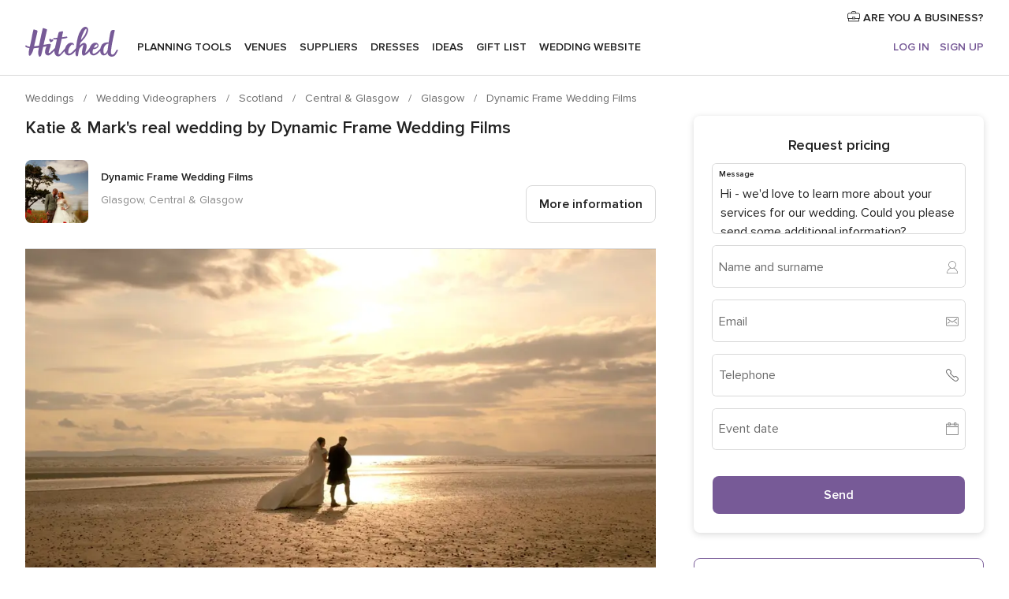

--- FILE ---
content_type: text/html; charset=UTF-8
request_url: https://www.hitched.co.uk/wedding-videographers/rw/dynamic-frame-wedding-films_306802/16401
body_size: 30765
content:
<!DOCTYPE html>
<html lang="en-GB" prefix="og: http://ogp.me/ns#">
<head>
<meta http-equiv="Content-Type" content="text/html; charset=utf-8">
<title>Katie & Mark's real wedding by Dynamic Frame Wedding Films</title>
<meta name="description" content="Katie &amp; Mark&apos;s real wedding by Dynamic Frame Wedding Films">
<meta name="keywords" content="Katie &amp; Mark&apos;s real wedding by Dynamic Frame Wedding Films">
<meta name="robots" content="NOINDEX,NOFOLLOW">
<meta name="pbdate" content="23:36:52 24/01/2026">
<link rel="alternate" href="android-app://uk.co.weddingspot.launcher/weddingspotcouk/m.hitched.co.uk/wedding-videographers/rw/dynamic-frame-wedding-films_306802/16401">
<meta name="viewport" content="width=device-width, initial-scale=1.0">
<meta name="apple-custom-itunes-app" content="app-id=606949137">
<meta name="apple-itunes-app" content="app-id=606949137, app-argument=https://app.appsflyer.com/id606949137?pid=WP-iOS-UK&c=WP-UK-LANDINGS&s=gb">
<meta name="google-play-app" content="app-id=uk.co.weddingspot.launcher">
<link rel="shortcut icon" href="https://www.hitched.co.uk/mobile/assets/img/favicon/favicon.png">

<meta property="fb:pages" content="83317592798" />
<meta property="fb:app_id" content="917591111729392" />
<meta property="og:type" content="website" />
<meta property="og:title" content="Katie and Mark&apos;s Wedding in Glasgow, Central &amp; Glasgow" />
<meta property="og:image" content="https://cdn0.hitched.co.uk/real-wedding-photo/401/3_2/1280/jpg/898121.jpeg">
<meta property="og:image:secure_url" content="https://cdn0.hitched.co.uk/real-wedding-photo/401/3_2/1280/jpg/898121.jpeg">
<meta property="og:image:alt" content="Katie and Mark&apos;s Wedding in Glasgow, Central &amp; Glasgow">
<meta property="og:url" content="https://www.hitched.co.uk/wedding-videographers/rw/dynamic-frame-wedding-films_306802/16401" />
<meta name="twitter:card" content="summary_large_image" />

    <link rel="stylesheet" href="https://www.hitched.co.uk/builds/desktop/css/symfnw-Hitched192-1-20260122-011-1_www_m_/WebBundleResponsiveMarketplaceStorefrontHitched.css">
        <script>
            var internalTrackingService = internalTrackingService || {
                triggerSubmit : function() {},
                triggerAbandon : function() {},
                loaded : false
            };
        </script>

            <script type="text/javascript">
      function getCookie (name) {var b = document.cookie.match('(^|;)\\s*' + name + '\\s*=\\s*([^;]+)'); return b ? unescape(b.pop()) : null}
      function overrideOneTrustGeo () {
        const otgeoCookie = getCookie('otgeo') || '';
        const regexp = /^([A-Za-z]+)(?:,([A-Za-z]+))?$/g;
        const matches = [...otgeoCookie.matchAll(regexp)][0];
        if (matches) {
          const countryCode = matches[1];
          const stateCode = matches[2];
          const geolocationResponse = {
            countryCode
          };
          if (stateCode) {
            geolocationResponse.stateCode = stateCode;
          }
          return {
            geolocationResponse
          };
        }
      }
      var OneTrust = overrideOneTrustGeo() || undefined;
    </script>
    <span class="ot-sdk-show-settings" style="display: none"></span>
    <script src="https://cdn.cookielaw.org/scripttemplates/otSDKStub.js" data-language="en-GB" data-domain-script="b2ba0fca-b56c-4f55-981c-935cd22f6e66" data-ignore-ga='true' defer></script>
        <script>var isCountryCookiesActiveByDefault=false,CONSENT_ANALYTICS_GROUP="C0002",CONSENT_PERSONALIZATION_GROUP="C0003",CONSENT_TARGETED_ADVERTISING_GROUP="C0004",CONSENT_SOCIAL_MEDIA_GROUP="C0005",cookieConsentContent='',hideCookieConsentLayer= '', OptanonAlertBoxClosed='';hideCookieConsentLayer=getCookie('hideCookieConsentLayer');OptanonAlertBoxClosed=getCookie('OptanonAlertBoxClosed');if(hideCookieConsentLayer==="1"||Boolean(OptanonAlertBoxClosed)){cookieConsentContent=queryStringToJSON(getCookie('OptanonConsent')||'');}function getCookie(e){var o=document.cookie.match("(^|;)\\s*"+e+"\\s*=\\s*([^;]+)");return o?unescape(o.pop()):null}function queryStringToJSON(e){var o=e.split("&"),t={};return o.forEach(function(e){e=e.split("="),t[e[0]]=decodeURIComponent(e[1]||"")}),JSON.parse(JSON.stringify(t))}function isCookieGroupAllowed(e){var o=cookieConsentContent.groups;if("string"!=typeof o){if(!isCountryCookiesActiveByDefault && e===CONSENT_ANALYTICS_GROUP && getCookie('hideCookieConsentLayer')==="1"){return true}return isCountryCookiesActiveByDefault;}for(var t=o.split(","),n=0;n<t.length;n++)if(t[n].indexOf(e,0)>=0)return"1"===t[n].split(":")[1];return!1}function userHasAcceptedTheCookies(){var e=document.getElementsByTagName("body")[0],o=document.createEvent("HTMLEvents");cookieConsentContent=queryStringToJSON(getCookie("OptanonConsent")||""),!0===isCookieGroupAllowed(CONSENT_ANALYTICS_GROUP)&&(o.initEvent("analyticsCookiesHasBeenAccepted",!0,!1),e.dispatchEvent(o)),!0===isCookieGroupAllowed(CONSENT_PERSONALIZATION_GROUP)&&(o.initEvent("personalizationCookiesHasBeenAccepted",!0,!1),e.dispatchEvent(o)),!0===isCookieGroupAllowed(CONSENT_TARGETED_ADVERTISING_GROUP)&&(o.initEvent("targetedAdvertisingCookiesHasBeenAccepted",!0,!1),e.dispatchEvent(o)),!0===isCookieGroupAllowed(CONSENT_SOCIAL_MEDIA_GROUP)&&(o.initEvent("socialMediaAdvertisingCookiesHasBeenAccepted",!0,!1),e.dispatchEvent(o))}</script>
    <script>
      document.getElementsByTagName('body')[0].addEventListener('oneTrustLoaded', function () {
        if (OneTrust.GetDomainData()?.ConsentModel?.Name === 'notice only') {
          const cookiePolicyLinkSelector = document.querySelectorAll('.ot-sdk-show-settings')
          cookiePolicyLinkSelector.forEach((selector) => {
            selector.style.display = 'none'
          })
        }
      })
    </script>
        <script>
        function CMP() {
            var body = document.getElementsByTagName('body')[0];
            var event = document.createEvent('HTMLEvents');
            var callbackIAB = (tcData, success) => {
                if (success && (tcData.eventStatus === 'tcloaded' || tcData.eventStatus === 'useractioncomplete')) {
                    window.__tcfapi('removeEventListener', 2, () => {
                    }, callbackIAB);
                    if ((typeof window.Optanon !== "undefined" &&
                      !window.Optanon.GetDomainData().IsIABEnabled) ||
                      (tcData.gdprApplies &&
                        typeof window.Optanon !== "undefined" &&
                        window.Optanon.GetDomainData().IsIABEnabled &&
                        getCookie('OptanonAlertBoxClosed'))) {
                      userHasAcceptedTheCookies();
                    }
                    if (isCookieGroupAllowed(CONSENT_ANALYTICS_GROUP) !== true) {
                        event.initEvent('analyticsCookiesHasBeenDenied', true, false);
                        body.dispatchEvent(event);
                    }
                    if (isCookieGroupAllowed(CONSENT_TARGETED_ADVERTISING_GROUP) !== true) {
                        event.initEvent('targetedAdvertisingCookiesHasBeenDenied', true, false);
                        body.dispatchEvent(event);
                    }
                    if (tcData.gdprApplies && typeof window.Optanon !== "undefined" && window.Optanon.GetDomainData().IsIABEnabled) {
                        event.initEvent('IABTcDataReady', true, false);
                        body.dispatchEvent(event);
                    } else {
                        event.initEvent('nonIABCountryDataReady', true, false);
                        body.dispatchEvent(event);
                    }
                }
            }
            var cnt = 0;
            var consentSetInterval = setInterval(function () {
                cnt += 1;
                if (cnt === 600) {
                    userHasAcceptedTheCookies();
                    clearInterval(consentSetInterval);
                }
                if (typeof window.Optanon !== "undefined" && !window.Optanon.GetDomainData().IsIABEnabled) {
                    clearInterval(consentSetInterval);
                    userHasAcceptedTheCookies();
                    event.initEvent('oneTrustLoaded', true, false);
                    body.dispatchEvent(event);
                    event.initEvent('nonIABCountryDataReady', true, false);
                    body.dispatchEvent(event);
                }
                if (typeof window.__tcfapi !== "undefined") {
                    event.initEvent('oneTrustLoaded', true, false);
                    body.dispatchEvent(event);
                    clearInterval(consentSetInterval);
                    window.__tcfapi('addEventListener', 2, callbackIAB);
                }
            });
        }
                function OptanonWrapper() {
          CMP();
        }
    </script>
</head><body>
<script>
    var gtagScript = function() { var s = document.createElement("script"), el = document.getElementsByTagName("script")[0]; s.defer = true;
    s.src = "https://www.googletagmanager.com/gtag/js?id=G-KTQ9MSRPY0";
    el.parentNode.insertBefore(s, el);}
    window.dataLayer = window.dataLayer || [];
    const analyticsGroupOpt = isCookieGroupAllowed(CONSENT_ANALYTICS_GROUP) === true;
    const targetedAdsOpt = isCookieGroupAllowed(CONSENT_TARGETED_ADVERTISING_GROUP) === true;
    const personalizationOpt = isCookieGroupAllowed(CONSENT_PERSONALIZATION_GROUP) === true;
                        window['gtag_enable_tcf_support'] = true;
            document.getElementsByTagName('body')[0].addEventListener('oneTrustLoaded', function () {
                gtagScript();
            });
            
    function gtag(){dataLayer.push(arguments);}
    gtag('js', new Date());

    gtag('consent', 'default', {
      'analytics_storage': analyticsGroupOpt ? 'granted' : 'denied',
      'ad_storage': targetedAdsOpt ? 'granted' : 'denied',
      'ad_user_data': targetedAdsOpt ? 'granted' : 'denied',
      'ad_user_personalization': targetedAdsOpt ? 'granted' : 'denied',
      'functionality_storage': targetedAdsOpt ? 'granted' : 'denied',
      'personalization_storage': personalizationOpt ? 'granted' : 'denied',
      'security_storage': 'granted'
    });
    gtag('set', 'ads_data_redaction', !analyticsGroupOpt);
    gtag('set', 'allow_ad_personalization_signals', analyticsGroupOpt);
    gtag('set', 'allow_google_signals', analyticsGroupOpt);
    gtag('set', 'allow_interest_groups', analyticsGroupOpt);
            gtag('config', 'G-KTQ9MSRPY0', { groups: 'analytics', 'send_page_view': false });
    
                        gtag('config', 'AW-1071976524', { groups: 'adwords' });
            </script>

<div id="app-apps-download-banner" class="branch-banner-placeholder branchBannerPlaceholder"></div>


    <a class="layoutSkipMain" href="#layoutMain">Skip to main content</a>
    
    <header class="layoutHeader">
        
<span class="layoutHeader__hamburger app-header-menu-toggle">
    <i class="svgIcon app-svg-async svgIcon__list-menu "   data-name="_common/list-menu" data-svg="https://cdn1.hitched.co.uk/assets/svg/optimized/_common/list-menu.svg" data-svg-lazyload="1"></i></span>


<a class="layoutHeader__logoAnchor app-analytics-event-click"
   href="https://www.hitched.co.uk/">
        <img src="https://www.hitched.co.uk/assets/img/logos/gen_logoHeader.svg"   alt="Weddings"  width="103" height="35"   >
</a>

<nav class="layoutHeader__nav app-header-nav">
    <ul class="layoutNavMenu app-header-list">
        <li class="layoutNavMenu__header">
            <i class="svgIcon app-svg-async svgIcon__close layoutNavMenu__itemClose app-header-menu-toggle"   data-name="_common/close" data-svg="https://cdn1.hitched.co.uk/assets/svg/optimized/_common/close.svg" data-svg-lazyload="1"></i>        </li>

                                <li class="layoutNavMenu__item app-header-menu-item-openSection layoutNavMenu__item--my_wedding ">
                                                                <a href="https://www.hitched.co.uk/my-wedding-planner/"
                   class="layoutNavMenu__anchor app-header-menu-itemAnchor app-analytics-track-event-click "
                    data-tracking-section="header" data-tracking-category="Navigation" data-tracking-category-authed="1"
                    data-tracking-dt="tools"                >
                    Planning tools                </a>
                                    <i class="svgIcon app-svg-async svgIcon__angleRightBlood layoutNavMenu__anchorArrow"   data-name="_common/angleRightBlood" data-svg="https://cdn1.hitched.co.uk/assets/svg/optimized/_common/angleRightBlood.svg" data-svg-lazyload="1"></i>                    
<div class="layoutNavMenuTab app-header-menu-itemDropdown">
    <div class="layoutNavMenuTab__layout">
        <div class="layoutNavMenuTab__header">
    <i class="svgIcon app-svg-async svgIcon__angleLeftBlood layoutNavMenuTab__icon app-header-menu-item-closeSection"   data-name="_common/angleLeftBlood" data-svg="https://cdn1.hitched.co.uk/assets/svg/optimized/_common/angleLeftBlood.svg" data-svg-lazyload="1"></i>    <a class="layoutNavMenuTab__title" href="https://www.hitched.co.uk/my-wedding-planner/">
        My wedding    </a>
    <i class="svgIcon app-svg-async svgIcon__close layoutNavMenuTab__iconClose app-header-menu-toggle"   data-name="_common/close" data-svg="https://cdn1.hitched.co.uk/assets/svg/optimized/_common/close.svg" data-svg-lazyload="1"></i></div>
<div class="layoutNavMenuTabMyWedding">
    <div class="layoutNavMenuTabMyWeddingList">
        <a class="layoutNavMenuTabMyWedding__title" href="https://www.hitched.co.uk/my-wedding-planner/">
            Plan your unique wedding        </a>
        <ul class="layoutNavMenuTabMyWeddingList__content ">
            <li class="layoutNavMenuTabMyWeddingList__item layoutNavMenuTabMyWeddingList__item--viewAll">
                <a href="https://www.hitched.co.uk/my-wedding-planner/">View all</a>
            </li>
                                            <li class="layoutNavMenuTabMyWeddingList__item "
                                    >
                    <a href="https://www.hitched.co.uk/planner/todo/">
                        <i class="svgIcon app-svg-async svgIcon__checklist layoutNavMenuTabMyWeddingList__itemIcon"   data-name="tools/categories/checklist" data-svg="https://cdn1.hitched.co.uk/assets/svg/optimized/tools/categories/checklist.svg" data-svg-lazyload="1"></i>                        Checklist                    </a>
                </li>
                                            <li class="layoutNavMenuTabMyWeddingList__item "
                                    >
                    <a href="https://www.hitched.co.uk/planner/guest-manager/">
                        <i class="svgIcon app-svg-async svgIcon__guests layoutNavMenuTabMyWeddingList__itemIcon"   data-name="tools/categories/guests" data-svg="https://cdn1.hitched.co.uk/assets/svg/optimized/tools/categories/guests.svg" data-svg-lazyload="1"></i>                        Guests                    </a>
                </li>
                                            <li class="layoutNavMenuTabMyWeddingList__item "
                                    >
                    <a href="https://www.hitched.co.uk/planner/tableplanner/">
                        <i class="svgIcon app-svg-async svgIcon__tables layoutNavMenuTabMyWeddingList__itemIcon"   data-name="tools/categories/tables" data-svg="https://cdn1.hitched.co.uk/assets/svg/optimized/tools/categories/tables.svg" data-svg-lazyload="1"></i>                        Seating chart                    </a>
                </li>
                                            <li class="layoutNavMenuTabMyWeddingList__item "
                                    >
                    <a href="https://www.hitched.co.uk/planner/budget-planner/">
                        <i class="svgIcon app-svg-async svgIcon__budget layoutNavMenuTabMyWeddingList__itemIcon"   data-name="tools/categories/budget" data-svg="https://cdn1.hitched.co.uk/assets/svg/optimized/tools/categories/budget.svg" data-svg-lazyload="1"></i>                        Budget                    </a>
                </li>
                                            <li class="layoutNavMenuTabMyWeddingList__item "
                                    >
                    <a href="https://www.hitched.co.uk/planner/shortlist/">
                        <i class="svgIcon app-svg-async svgIcon__vendors layoutNavMenuTabMyWeddingList__itemIcon"   data-name="tools/categories/vendors" data-svg="https://cdn1.hitched.co.uk/assets/svg/optimized/tools/categories/vendors.svg" data-svg-lazyload="1"></i>                        Wedding Suppliers                    </a>
                </li>
                                            <li class="layoutNavMenuTabMyWeddingList__item "
                                    >
                    <a href="https://www.hitched.co.uk/website/index.php?actionReferrer=8">
                        <i class="svgIcon app-svg-async svgIcon__website layoutNavMenuTabMyWeddingList__itemIcon"   data-name="tools/categories/website" data-svg="https://cdn1.hitched.co.uk/assets/svg/optimized/tools/categories/website.svg" data-svg-lazyload="1"></i>                        Wedding website                    </a>
                </li>
                                            <li class="layoutNavMenuTabMyWeddingList__item app-analytics-track-event-click"
                                            data-tracking-category="Navigation"
                        data-tracking-section="header_venues"
                        data-tracking-dt="contest"
                                    >
                    <a href="https://www.hitched.co.uk/rewards">
                        <i class="svgIcon app-svg-async svgIcon__contest layoutNavMenuTabMyWeddingList__itemIcon"   data-name="tools/categories/contest" data-svg="https://cdn1.hitched.co.uk/assets/svg/optimized/tools/categories/contest.svg" data-svg-lazyload="1"></i>                        Hitched Rewards                    </a>
                </li>
                    </ul>
    </div>
        <div class="layoutNavMenuTabMyWeddingBanners">
                    
<div class="layoutNavMenuBannerBox app-header-menu-banner app-link "
     data-href="https://www.hitched.co.uk/app-weddings"
     >
    <div class="layoutNavMenuBannerBox__content">
                    <p class="layoutNavMenuBannerBox__title">Get the Wedding Planning App</p>
                <span class="layoutNavMenuBannerBox__subtitle">Get the Hitched app. Dream it. Plan it. Book it. Wherever you are.</span>
    </div>
                <img data-src="https://www.hitched.co.uk/assets/img/logos/square-icon.svg"  class="lazyload layoutNavMenuBannerBox__icon" alt="App icon"  width="60" height="60"  >
    </div>
                                            
<div class="layoutNavMenuBannerBox app-header-menu-banner app-link "
     data-href="https://www.hitched.co.uk/album-wedding-wedshoots"
     >
    <div class="layoutNavMenuBannerBox__content">
                    <a class="layoutNavMenuBannerBox__title" href="https://www.hitched.co.uk/album-wedding-wedshoots">Wedshoots</a>
                <span class="layoutNavMenuBannerBox__subtitle">Collect all the photos from your wedding guests.</span>
    </div>
                <img data-src="https://www.hitched.co.uk/assets/img/wedshoots/ico_wedshoots.svg"  class="lazyload layoutNavMenuBannerBox__icon" alt="Wedshoots icon"  width="60" height="60"  >
    </div>
                        </div>
</div>    </div>
</div>
                            </li>
                                <li class="layoutNavMenu__item app-header-menu-item-openSection layoutNavMenu__item--venues ">
                                                                <a href="https://www.hitched.co.uk/wedding-venues/"
                   class="layoutNavMenu__anchor app-header-menu-itemAnchor app-analytics-track-event-click "
                    data-tracking-section="header" data-tracking-category="Navigation" data-tracking-category-authed="1"
                    data-tracking-dt="venues"                >
                    Venues                </a>
                                    <i class="svgIcon app-svg-async svgIcon__angleRightBlood layoutNavMenu__anchorArrow"   data-name="_common/angleRightBlood" data-svg="https://cdn1.hitched.co.uk/assets/svg/optimized/_common/angleRightBlood.svg" data-svg-lazyload="1"></i>                    
<div class="layoutNavMenuTab app-header-menu-itemDropdown">
    <div class="layoutNavMenuTab__layout">
        
<div class="layoutNavMenuTab__header">
    <i class="svgIcon app-svg-async svgIcon__angleLeftBlood layoutNavMenuTab__icon app-header-menu-item-closeSection"   data-name="_common/angleLeftBlood" data-svg="https://cdn1.hitched.co.uk/assets/svg/optimized/_common/angleLeftBlood.svg" data-svg-lazyload="1"></i>    <a class="layoutNavMenuTab__title" href="https://www.hitched.co.uk/wedding-venues/">
        Venues    </a>
    <i class="svgIcon app-svg-async svgIcon__close layoutNavMenuTab__iconClose app-header-menu-toggle"   data-name="_common/close" data-svg="https://cdn1.hitched.co.uk/assets/svg/optimized/_common/close.svg" data-svg-lazyload="1"></i></div>
<div class="layoutNavMenuTabVenues">
    <div class="layoutNavMenuTabVenues__categories">
        <div class="layoutNavMenuTabVenuesList">
            <a class="layoutNavMenuTabVenues__title"
               href="https://www.hitched.co.uk/wedding-venues/">
                Wedding Venues            </a>
            <ul class="layoutNavMenuTabVenuesList__content">
                <li class="layoutNavMenuTabVenuesList__item layoutNavMenuTabVenuesList__item--viewAll">
                    <a href="https://www.hitched.co.uk/wedding-venues/">View all</a>
                </li>
                                    <li class="layoutNavMenuTabVenuesList__item">
                        <a href="https://www.hitched.co.uk/wedding-venues/barn-wedding-venues/">
                            Barn Weddings                        </a>
                    </li>
                                    <li class="layoutNavMenuTabVenuesList__item">
                        <a href="https://www.hitched.co.uk/wedding-venues/country-wedding-venues/">
                            Country Weddings                        </a>
                    </li>
                                    <li class="layoutNavMenuTabVenuesList__item">
                        <a href="https://www.hitched.co.uk/wedding-venues/pub-or-restaurant-wedding-venues/">
                            Bar, Pub and Restaurant                        </a>
                    </li>
                                    <li class="layoutNavMenuTabVenuesList__item">
                        <a href="https://www.hitched.co.uk/wedding-venues/unique-weddings-wedding-venues/">
                            Unique and Unusual                        </a>
                    </li>
                                    <li class="layoutNavMenuTabVenuesList__item">
                        <a href="https://www.hitched.co.uk/wedding-venues/castle-wedding-venues/">
                            Castle Weddings                        </a>
                    </li>
                                    <li class="layoutNavMenuTabVenuesList__item">
                        <a href="https://www.hitched.co.uk/wedding-venues/historic-wedding-venues/">
                            Historic Weddings                        </a>
                    </li>
                                    <li class="layoutNavMenuTabVenuesList__item">
                        <a href="https://www.hitched.co.uk/wedding-venues/vineyard-weddings-wedding-venues/">
                            Vineyard and Winery                        </a>
                    </li>
                                    <li class="layoutNavMenuTabVenuesList__item">
                        <a href="https://www.hitched.co.uk/wedding-venues/city-wedding-venues/">
                            City Weddings                        </a>
                    </li>
                                    <li class="layoutNavMenuTabVenuesList__item">
                        <a href="https://www.hitched.co.uk/wedding-venues/hotel-wedding-venues/">
                            Hotels                        </a>
                    </li>
                                    <li class="layoutNavMenuTabVenuesList__item">
                        <a href="https://www.hitched.co.uk/wedding-venues/sporting-wedding-venues/">
                            Sporting                        </a>
                    </li>
                                    <li class="layoutNavMenuTabVenuesList__item">
                        <a href="https://www.hitched.co.uk/wedding-venues/woodland-and-festival-wedding-venues/">
                            Woodland and Festival Weddings                        </a>
                    </li>
                                    <li class="layoutNavMenuTabVenuesList__item">
                        <a href="https://www.hitched.co.uk/wedding-venues/coastal-wedding-venues/">
                            Coastal and Beach Weddings                        </a>
                    </li>
                                    <li class="layoutNavMenuTabVenuesList__item">
                        <a href="https://www.hitched.co.uk/wedding-venues/marquee-wedding-venues/">
                            Marquee and Tent                        </a>
                    </li>
                                    <li class="layoutNavMenuTabVenuesList__item">
                        <a href="https://www.hitched.co.uk/wedding-venues/stately-home-wedding-venues/">
                            Stately Home                        </a>
                    </li>
                                    <li class="layoutNavMenuTabVenuesList__item">
                        <a href="https://www.hitched.co.uk/wedding-venues/asian-wedding-wedding-venues/">
                            Asian Weddings                        </a>
                    </li>
                                                    <li class="layoutNavMenuTabVenuesList__item layoutNavMenuTabVenuesList__item--highlight">
                        <a href="https://www.hitched.co.uk/promotions/wedding-venues">
                            Deals                        </a>
                    </li>
                            </ul>
        </div>
    </div>
    
            <div class="layoutNavMenuTabVenuesBanners">
                            
<div class="layoutNavMenuBannerBox app-header-menu-banner app-link app-analytics-track-event-click"
     data-href="https://www.hitched.co.uk/destination-wedding"
                  data-tracking-section=header_venues                      data-tracking-category=Navigation                      data-tracking-dt=destination_weddings         >
    <div class="layoutNavMenuBannerBox__content">
                    <p class="layoutNavMenuBannerBox__title">Destination weddings</p>
                <span class="layoutNavMenuBannerBox__subtitle">Plan your wedding abroad.</span>
    </div>
            <img class="svgIcon svgIcon__plane_destination layoutNavMenuBannerBox__icon lazyload" data-src="https://cdn1.hitched.co.uk/assets/svg/original/illustration/plane_destination.svg"  alt="illustration plane destination" width="56" height="56" >    </div>
                                        
<div class="layoutNavMenuBannerBox app-header-menu-banner app-link app-analytics-track-event-click"
     data-href="https://www.hitched.co.uk/rewards"
                  data-tracking-section=header_venues                      data-tracking-category=Navigation                      data-tracking-dt=contest         >
    <div class="layoutNavMenuBannerBox__content">
                    <p class="layoutNavMenuBannerBox__title">Win £3,000</p>
                <span class="layoutNavMenuBannerBox__subtitle">Earn entries and participate in the Hitched Rewards contest!</span>
    </div>
            <img class="svgIcon svgIcon__stars layoutNavMenuBannerBox__icon lazyload" data-src="https://cdn1.hitched.co.uk/assets/svg/original/illustration/stars.svg"  alt="illustration stars" width="56" height="56" >    </div>
                    </div>
    </div>
    </div>
</div>
                            </li>
                                <li class="layoutNavMenu__item app-header-menu-item-openSection layoutNavMenu__item--vendors ">
                                                                <a href="https://www.hitched.co.uk/wedding-suppliers/"
                   class="layoutNavMenu__anchor app-header-menu-itemAnchor app-analytics-track-event-click "
                    data-tracking-section="header" data-tracking-category="Navigation" data-tracking-category-authed="1"
                    data-tracking-dt="vendors"                >
                    Suppliers                </a>
                                    <i class="svgIcon app-svg-async svgIcon__angleRightBlood layoutNavMenu__anchorArrow"   data-name="_common/angleRightBlood" data-svg="https://cdn1.hitched.co.uk/assets/svg/optimized/_common/angleRightBlood.svg" data-svg-lazyload="1"></i>                    
<div class="layoutNavMenuTab app-header-menu-itemDropdown">
    <div class="layoutNavMenuTab__layout">
        
<div class="layoutNavMenuTab__header">
    <i class="svgIcon app-svg-async svgIcon__angleLeftBlood layoutNavMenuTab__icon app-header-menu-item-closeSection"   data-name="_common/angleLeftBlood" data-svg="https://cdn1.hitched.co.uk/assets/svg/optimized/_common/angleLeftBlood.svg" data-svg-lazyload="1"></i>    <a class="layoutNavMenuTab__title" href="https://www.hitched.co.uk/wedding-suppliers/">
        Suppliers    </a>
    <i class="svgIcon app-svg-async svgIcon__close layoutNavMenuTab__iconClose app-header-menu-toggle"   data-name="_common/close" data-svg="https://cdn1.hitched.co.uk/assets/svg/optimized/_common/close.svg" data-svg-lazyload="1"></i></div>
<div class="layoutNavMenuTabVendors">
    <div class="layoutNavMenuTabVendors__content">
        <div class="layoutNavMenuTabVendorsList">
            <a class="layoutNavMenuTabVendors__title" href="https://www.hitched.co.uk/wedding-suppliers/">
                Book all the services for your wedding            </a>
            <ul class="layoutNavMenuTabVendorsList__content">
                <li class="layoutNavMenuTabVendorsList__item layoutNavMenuTabVendorsList__item--viewAll">
                    <a href="https://www.hitched.co.uk/wedding-suppliers/">View all</a>
                </li>
                                    <li class="layoutNavMenuTabVendorsList__item">
                        <i class="svgIcon app-svg-async svgIcon__categPhoto layoutNavMenuTabVendorsList__itemIcon"   data-name="vendors/categories/categPhoto" data-svg="https://cdn1.hitched.co.uk/assets/svg/optimized/vendors/categories/categPhoto.svg" data-svg-lazyload="1"></i>                        <a href="https://www.hitched.co.uk/wedding-photographers/">
                            Photographers                        </a>
                    </li>
                                    <li class="layoutNavMenuTabVendorsList__item">
                        <i class="svgIcon app-svg-async svgIcon__categVideo layoutNavMenuTabVendorsList__itemIcon"   data-name="vendors/categories/categVideo" data-svg="https://cdn1.hitched.co.uk/assets/svg/optimized/vendors/categories/categVideo.svg" data-svg-lazyload="1"></i>                        <a href="https://www.hitched.co.uk/wedding-videographers/">
                            Videographers                        </a>
                    </li>
                                    <li class="layoutNavMenuTabVendorsList__item">
                        <i class="svgIcon app-svg-async svgIcon__categMusic layoutNavMenuTabVendorsList__itemIcon"   data-name="vendors/categories/categMusic" data-svg="https://cdn1.hitched.co.uk/assets/svg/optimized/vendors/categories/categMusic.svg" data-svg-lazyload="1"></i>                        <a href="https://www.hitched.co.uk/wedding-music-and-djs/">
                            Music and DJs                        </a>
                    </li>
                                    <li class="layoutNavMenuTabVendorsList__item">
                        <i class="svgIcon app-svg-async svgIcon__categRental layoutNavMenuTabVendorsList__itemIcon"   data-name="vendors/categories/categRental" data-svg="https://cdn1.hitched.co.uk/assets/svg/optimized/vendors/categories/categRental.svg" data-svg-lazyload="1"></i>                        <a href="https://www.hitched.co.uk/wedding-cars-and-travel/">
                            Cars and Travel                        </a>
                    </li>
                                    <li class="layoutNavMenuTabVendorsList__item">
                        <i class="svgIcon app-svg-async svgIcon__categInvite layoutNavMenuTabVendorsList__itemIcon"   data-name="vendors/categories/categInvite" data-svg="https://cdn1.hitched.co.uk/assets/svg/optimized/vendors/categories/categInvite.svg" data-svg-lazyload="1"></i>                        <a href="https://www.hitched.co.uk/wedding-stationery/">
                            Stationery                        </a>
                    </li>
                                    <li class="layoutNavMenuTabVendorsList__item">
                        <i class="svgIcon app-svg-async svgIcon__categGift layoutNavMenuTabVendorsList__itemIcon"   data-name="vendors/categories/categGift" data-svg="https://cdn1.hitched.co.uk/assets/svg/optimized/vendors/categories/categGift.svg" data-svg-lazyload="1"></i>                        <a href="https://www.hitched.co.uk/wedding-favours/">
                            Favours                        </a>
                    </li>
                                    <li class="layoutNavMenuTabVendorsList__item">
                        <i class="svgIcon app-svg-async svgIcon__categFlower layoutNavMenuTabVendorsList__itemIcon"   data-name="vendors/categories/categFlower" data-svg="https://cdn1.hitched.co.uk/assets/svg/optimized/vendors/categories/categFlower.svg" data-svg-lazyload="1"></i>                        <a href="https://www.hitched.co.uk/wedding-florist/">
                            Florists                        </a>
                    </li>
                                    <li class="layoutNavMenuTabVendorsList__item">
                        <i class="svgIcon app-svg-async svgIcon__categPlanner layoutNavMenuTabVendorsList__itemIcon"   data-name="vendors/categories/categPlanner" data-svg="https://cdn1.hitched.co.uk/assets/svg/optimized/vendors/categories/categPlanner.svg" data-svg-lazyload="1"></i>                        <a href="https://www.hitched.co.uk/wedding-planner/">
                            Planners                        </a>
                    </li>
                                    <li class="layoutNavMenuTabVendorsList__item">
                        <i class="svgIcon app-svg-async svgIcon__categPlane layoutNavMenuTabVendorsList__itemIcon"   data-name="vendors/categories/categPlane" data-svg="https://cdn1.hitched.co.uk/assets/svg/optimized/vendors/categories/categPlane.svg" data-svg-lazyload="1"></i>                        <a href="https://www.hitched.co.uk/wedding-honeymoons/">
                            Honeymoons                        </a>
                    </li>
                            </ul>
        </div>
                <div class="layoutNavMenuTabVendorsListOthers">
            <p class="layoutNavMenuTabVendorsListOthers__subtitle">More wedding professionals</p>
            <ul class="layoutNavMenuTabVendorsListOthers__container">
                                    <li class="layoutNavMenuTabVendorsListOthers__item">
                        <a href="https://www.hitched.co.uk/wedding-beauty-hair-make-up/">
                            Beauty, Hair & Make Up                        </a>
                    </li>
                                    <li class="layoutNavMenuTabVendorsListOthers__item">
                        <a href="https://www.hitched.co.uk/wedding-decorative-hire/">
                            Decor Hire and Styling                        </a>
                    </li>
                                    <li class="layoutNavMenuTabVendorsListOthers__item">
                        <a href="https://www.hitched.co.uk/wedding-mobile-bar-services/">
                            Mobile Bar Services                        </a>
                    </li>
                                    <li class="layoutNavMenuTabVendorsListOthers__item">
                        <a href="https://www.hitched.co.uk/wedding-something-different/">
                            Something Different                        </a>
                    </li>
                                    <li class="layoutNavMenuTabVendorsListOthers__item">
                        <a href="https://www.hitched.co.uk/wedding-bridalwear-shop/">
                            Bridalwear Shops                        </a>
                    </li>
                                    <li class="layoutNavMenuTabVendorsListOthers__item">
                        <a href="https://www.hitched.co.uk/wedding-entertainment/">
                            Entertainment                        </a>
                    </li>
                                    <li class="layoutNavMenuTabVendorsListOthers__item">
                        <a href="https://www.hitched.co.uk/wedding-speechwriting/">
                            Speechwriting                        </a>
                    </li>
                                    <li class="layoutNavMenuTabVendorsListOthers__item">
                        <a href="https://www.hitched.co.uk/wedding-cakes/">
                            Cakes                        </a>
                    </li>
                                    <li class="layoutNavMenuTabVendorsListOthers__item">
                        <a href="https://www.hitched.co.uk/wedding-catering/">
                            Catering                        </a>
                    </li>
                                    <li class="layoutNavMenuTabVendorsListOthers__item">
                        <a href="https://www.hitched.co.uk/wedding-marquee-and-tipi-hire/">
                            Marquee & Tipi Hire                        </a>
                    </li>
                                    <li class="layoutNavMenuTabVendorsListOthers__item">
                        <a href="https://www.hitched.co.uk/wedding-photo-booths/">
                            Photo Booth                        </a>
                    </li>
                                    <li class="layoutNavMenuTabVendorsListOthers__item">
                        <a href="https://www.hitched.co.uk/wedding-celebrants/">
                            Celebrants                        </a>
                    </li>
                                                    <li class="layoutNavMenuTabVendorsListOthers__deals">
                        <a href="https://www.hitched.co.uk/promotions/wedding-suppliers">
                            Deals                        </a>
                    </li>
                            </ul>
        </div>
    </div>
    <div class="layoutNavMenuTabVendorsBanners">
                    
<div class="layoutNavMenuBannerBox app-header-menu-banner app-link app-analytics-track-event-click"
     data-href="https://www.hitched.co.uk/destination-wedding"
                  data-tracking-section=header_vendors                      data-tracking-category=Navigation                      data-tracking-dt=destination_weddings         >
    <div class="layoutNavMenuBannerBox__content">
                    <p class="layoutNavMenuBannerBox__title">Destination weddings</p>
                <span class="layoutNavMenuBannerBox__subtitle">Plan your wedding abroad.</span>
    </div>
            <img class="svgIcon svgIcon__plane_destination layoutNavMenuBannerBox__icon lazyload" data-src="https://cdn1.hitched.co.uk/assets/svg/original/illustration/plane_destination.svg"  alt="illustration plane destination" width="56" height="56" >    </div>
                            
<div class="layoutNavMenuBannerBox app-header-menu-banner app-link app-analytics-track-event-click"
     data-href="https://www.hitched.co.uk/rewards"
                  data-tracking-section=header_vendors                      data-tracking-category=Navigation                      data-tracking-dt=contest         >
    <div class="layoutNavMenuBannerBox__content">
                    <p class="layoutNavMenuBannerBox__title">Win £3,000</p>
                <span class="layoutNavMenuBannerBox__subtitle">Earn entries and participate in the Hitched Rewards contest!</span>
    </div>
            <img class="svgIcon svgIcon__stars layoutNavMenuBannerBox__icon lazyload" data-src="https://cdn1.hitched.co.uk/assets/svg/original/illustration/stars.svg"  alt="illustration stars" width="56" height="56" >    </div>
                    </div>
    </div>    </div>
</div>
                            </li>
                                <li class="layoutNavMenu__item app-header-menu-item-openSection layoutNavMenu__item--dresses ">
                                                                <a href="https://www.hitched.co.uk/wedding-dresses/"
                   class="layoutNavMenu__anchor app-header-menu-itemAnchor app-analytics-track-event-click "
                    data-tracking-section="header" data-tracking-category="Navigation" data-tracking-category-authed="1"
                    data-tracking-dt="dresses"                >
                    Dresses                </a>
                                    <i class="svgIcon app-svg-async svgIcon__angleRightBlood layoutNavMenu__anchorArrow"   data-name="_common/angleRightBlood" data-svg="https://cdn1.hitched.co.uk/assets/svg/optimized/_common/angleRightBlood.svg" data-svg-lazyload="1"></i>                    
<div class="layoutNavMenuTab app-header-menu-itemDropdown">
    <div class="layoutNavMenuTab__layout">
        
<div class="layoutNavMenuTab__header">
    <i class="svgIcon app-svg-async svgIcon__angleLeftBlood layoutNavMenuTab__icon app-header-menu-item-closeSection"   data-name="_common/angleLeftBlood" data-svg="https://cdn1.hitched.co.uk/assets/svg/optimized/_common/angleLeftBlood.svg" data-svg-lazyload="1"></i>    <a class="layoutNavMenuTab__title" href="https://www.hitched.co.uk/wedding-dresses/">
        Dresses    </a>
    <i class="svgIcon app-svg-async svgIcon__close layoutNavMenuTab__iconClose app-header-menu-toggle"   data-name="_common/close" data-svg="https://cdn1.hitched.co.uk/assets/svg/optimized/_common/close.svg" data-svg-lazyload="1"></i></div>
<div class="layoutNavMenuTabDresses">
    <div class="layoutNavMenuTabDressesList">
        <a class="layoutNavMenuTabDresses__title" href="https://www.hitched.co.uk/wedding-dresses/">
            Attire for the entire wedding party        </a>
        <ul class="layoutNavMenuTabDressesList__content">
            <li class="layoutNavMenuTabDressesList__item layoutNavMenuTabDressesList__item--viewAll">
                <a href="https://www.hitched.co.uk/wedding-dresses/">View all</a>
            </li>
                            <li class="layoutNavMenuTabDressesList__item">
                    <a href="https://www.hitched.co.uk/wedding-dresses/" class="layoutNavMenuTabDressesList__Link">
                        <i class="svgIcon app-svg-async svgIcon__bride-dress layoutNavMenuTabDressesList__itemIcon"   data-name="dresses/categories/bride-dress" data-svg="https://cdn1.hitched.co.uk/assets/svg/optimized/dresses/categories/bride-dress.svg" data-svg-lazyload="1"></i>                        Bride                    </a>
                </li>
                            <li class="layoutNavMenuTabDressesList__item">
                    <a href="https://www.hitched.co.uk/mens-wedding-suits/" class="layoutNavMenuTabDressesList__Link">
                        <i class="svgIcon app-svg-async svgIcon__suit layoutNavMenuTabDressesList__itemIcon"   data-name="dresses/categories/suit" data-svg="https://cdn1.hitched.co.uk/assets/svg/optimized/dresses/categories/suit.svg" data-svg-lazyload="1"></i>                        Groom                    </a>
                </li>
                            <li class="layoutNavMenuTabDressesList__item">
                    <a href="https://www.hitched.co.uk/mother-of-the-bride/" class="layoutNavMenuTabDressesList__Link">
                        <i class="svgIcon app-svg-async svgIcon__godmum layoutNavMenuTabDressesList__itemIcon"   data-name="dresses/categories/godmum" data-svg="https://cdn1.hitched.co.uk/assets/svg/optimized/dresses/categories/godmum.svg" data-svg-lazyload="1"></i>                        Mother of the bride                    </a>
                </li>
                            <li class="layoutNavMenuTabDressesList__item">
                    <a href="https://www.hitched.co.uk/bridesmaids-dresses/" class="layoutNavMenuTabDressesList__Link">
                        <i class="svgIcon app-svg-async svgIcon__dress layoutNavMenuTabDressesList__itemIcon"   data-name="dresses/categories/dress" data-svg="https://cdn1.hitched.co.uk/assets/svg/optimized/dresses/categories/dress.svg" data-svg-lazyload="1"></i>                        Bridesmaids                    </a>
                </li>
                            <li class="layoutNavMenuTabDressesList__item">
                    <a href="https://www.hitched.co.uk/bridal-headwear-and-jewellery/" class="layoutNavMenuTabDressesList__Link">
                        <i class="svgIcon app-svg-async svgIcon__diamond layoutNavMenuTabDressesList__itemIcon"   data-name="dresses/categories/diamond" data-svg="https://cdn1.hitched.co.uk/assets/svg/optimized/dresses/categories/diamond.svg" data-svg-lazyload="1"></i>                        Jewellery                    </a>
                </li>
                            <li class="layoutNavMenuTabDressesList__item">
                    <a href="https://www.hitched.co.uk/wedding-shoes/" class="layoutNavMenuTabDressesList__Link">
                        <i class="svgIcon app-svg-async svgIcon__shoe layoutNavMenuTabDressesList__itemIcon"   data-name="dresses/categories/shoe" data-svg="https://cdn1.hitched.co.uk/assets/svg/optimized/dresses/categories/shoe.svg" data-svg-lazyload="1"></i>                        Shoes                    </a>
                </li>
                            <li class="layoutNavMenuTabDressesList__item">
                    <a href="https://www.hitched.co.uk/wedding-cufflinks-and-watches/" class="layoutNavMenuTabDressesList__Link">
                        <i class="svgIcon app-svg-async svgIcon__handbag layoutNavMenuTabDressesList__itemIcon"   data-name="dresses/categories/handbag" data-svg="https://cdn1.hitched.co.uk/assets/svg/optimized/dresses/categories/handbag.svg" data-svg-lazyload="1"></i>                        Cufflinks                    </a>
                </li>
                            <li class="layoutNavMenuTabDressesList__item">
                    <a href="https://www.hitched.co.uk/wedding-rings/" class="layoutNavMenuTabDressesList__Link">
                        <i class="svgIcon app-svg-async svgIcon__ring layoutNavMenuTabDressesList__itemIcon"   data-name="dresses/categories/ring" data-svg="https://cdn1.hitched.co.uk/assets/svg/optimized/dresses/categories/ring.svg" data-svg-lazyload="1"></i>                        Rings                    </a>
                </li>
                    </ul>
    </div>
    <div class="layoutNavMenuTabDressesFeatured">
        <p class="layoutNavMenuTabDresses__subtitle">Featured designers</p>
        <div class="layoutNavMenuTabDressesFeatured__content">
                            <a href="https://www.hitched.co.uk/wedding-dresses/martin-thornburg-for-mon-cheri/">
                    <figure class="layoutNavMenuTabDressesFeaturedItem">
                            <img data-src="https://cdn0.hitched.co.uk/cat/wedding-dresses/martin-thornburg-for-mon-cheri/mt1443-fedora--mfvr603785.jpg"  class="lazyload layoutNavMenuTabDressesFeaturedItem__image" alt="Martin Thornburg for Mon Cheri"  width="290" height="406"  >
                        <figcaption class="layoutNavMenuTabDressesFeaturedItem__name">Martin Thornburg for Mon Cheri</figcaption>
                    </figure>
                </a>
                            <a href="https://www.hitched.co.uk/wedding-dresses/jennifer-wren/">
                    <figure class="layoutNavMenuTabDressesFeaturedItem">
                            <img data-src="https://cdn0.hitched.co.uk/cat/wedding-dresses/jennifer-wren/jw230921--mfvr603581.jpg"  class="lazyload layoutNavMenuTabDressesFeaturedItem__image" alt="Jennifer Wren"  width="290" height="406"  >
                        <figcaption class="layoutNavMenuTabDressesFeaturedItem__name">Jennifer Wren</figcaption>
                    </figure>
                </a>
                            <a href="https://www.hitched.co.uk/wedding-dresses/essense-of-australia/">
                    <figure class="layoutNavMenuTabDressesFeaturedItem">
                            <img data-src="https://cdn0.hitched.co.uk/cat/wedding-dresses/essense-of-australia/d4485--mfvr626511.jpg"  class="lazyload layoutNavMenuTabDressesFeaturedItem__image" alt="Essense of Australia"  width="290" height="406"  >
                        <figcaption class="layoutNavMenuTabDressesFeaturedItem__name">Essense of Australia</figcaption>
                    </figure>
                </a>
                            <a href="https://www.hitched.co.uk/wedding-dresses/lillian-west/">
                    <figure class="layoutNavMenuTabDressesFeaturedItem">
                            <img data-src="https://cdn0.hitched.co.uk/cat/wedding-dresses/lillian-west/66437--mfvr628851.jpg"  class="lazyload layoutNavMenuTabDressesFeaturedItem__image" alt="Lillian West"  width="290" height="406"  >
                        <figcaption class="layoutNavMenuTabDressesFeaturedItem__name">Lillian West</figcaption>
                    </figure>
                </a>
                            <a href="https://www.hitched.co.uk/wedding-dresses/stella-york/">
                    <figure class="layoutNavMenuTabDressesFeaturedItem">
                            <img data-src="https://cdn0.hitched.co.uk/cat/wedding-dresses/stella-york/sy8215--mfvr626993.jpg"  class="lazyload layoutNavMenuTabDressesFeaturedItem__image" alt="Stella York"  width="290" height="406"  >
                        <figcaption class="layoutNavMenuTabDressesFeaturedItem__name">Stella York</figcaption>
                    </figure>
                </a>
                    </div>
    </div>
</div>
    </div>
</div>
                            </li>
                                <li class="layoutNavMenu__item app-header-menu-item-openSection layoutNavMenu__item--articles ">
                                                                <a href="https://www.hitched.co.uk/wedding-planning/"
                   class="layoutNavMenu__anchor app-header-menu-itemAnchor app-analytics-track-event-click "
                    data-tracking-section="header" data-tracking-category="Navigation" data-tracking-category-authed="1"
                    data-tracking-dt="ideas"                >
                    Ideas                </a>
                                    <i class="svgIcon app-svg-async svgIcon__angleRightBlood layoutNavMenu__anchorArrow"   data-name="_common/angleRightBlood" data-svg="https://cdn1.hitched.co.uk/assets/svg/optimized/_common/angleRightBlood.svg" data-svg-lazyload="1"></i>                    
<div class="layoutNavMenuTab app-header-menu-itemDropdown">
    <div class="layoutNavMenuTab__layout">
        
<div class="layoutNavMenuTab__header">
    <i class="svgIcon app-svg-async svgIcon__angleLeftBlood layoutNavMenuTab__icon app-header-menu-item-closeSection"   data-name="_common/angleLeftBlood" data-svg="https://cdn1.hitched.co.uk/assets/svg/optimized/_common/angleLeftBlood.svg" data-svg-lazyload="1"></i>    <a class="layoutNavMenuTab__title" href="https://www.hitched.co.uk/wedding-planning/">
        Wedding ideas    </a>
    <i class="svgIcon app-svg-async svgIcon__close layoutNavMenuTab__iconClose app-header-menu-toggle"   data-name="_common/close" data-svg="https://cdn1.hitched.co.uk/assets/svg/optimized/_common/close.svg" data-svg-lazyload="1"></i></div>
<div class="layoutNavMenuTabArticles">
    <div class="layoutNavMenuTabArticlesList">
        <a class="layoutNavMenuTabArticles__title" href="https://www.hitched.co.uk/wedding-planning/">
            Wedding inspiration and ideas        </a>
        <ul class="layoutNavMenuTabArticlesList__content">
            <li class="layoutNavMenuTabArticlesList__item layoutNavMenuTabArticlesList__item--viewAll">
                <a href="https://www.hitched.co.uk/wedding-planning/">View all</a>
            </li>
                            <li class="layoutNavMenuTabArticlesList__item">
                    <a href="https://www.hitched.co.uk/real-weddings/">
                        Real Weddings                    </a>
                </li>
                            <li class="layoutNavMenuTabArticlesList__item">
                    <a href="https://www.hitched.co.uk/wedding-planning/organising-and-planning/">
                        Planning Essentials                    </a>
                </li>
                            <li class="layoutNavMenuTabArticlesList__item">
                    <a href="https://www.hitched.co.uk/wedding-planning/invite-wording-and-etiquette/">
                        Stationery and Wording Ideas                    </a>
                </li>
                            <li class="layoutNavMenuTabArticlesList__item">
                    <a href="https://www.hitched.co.uk/wedding-planning/budget/">
                        Budget                    </a>
                </li>
                            <li class="layoutNavMenuTabArticlesList__item">
                    <a href="https://www.hitched.co.uk/wedding-planning/stag-and-hen/">
                        Stag and Hen                    </a>
                </li>
                            <li class="layoutNavMenuTabArticlesList__item">
                    <a href="https://www.hitched.co.uk/wedding-planning/ceremony-and-reception/">
                        Ceremony and Reception                    </a>
                </li>
                            <li class="layoutNavMenuTabArticlesList__item">
                    <a href="https://www.hitched.co.uk/wedding-planning/entertainment/">
                        Entertainment                    </a>
                </li>
                            <li class="layoutNavMenuTabArticlesList__item">
                    <a href="https://www.hitched.co.uk/wedding-planning/bridalwear-articles/">
                        Wedding Fashion                    </a>
                </li>
                            <li class="layoutNavMenuTabArticlesList__item">
                    <a href="https://www.hitched.co.uk/wedding-planning/flowers/">
                        Flowers                    </a>
                </li>
                            <li class="layoutNavMenuTabArticlesList__item">
                    <a href="https://www.hitched.co.uk/wedding-planning/cakes/">
                        Cakes                    </a>
                </li>
                            <li class="layoutNavMenuTabArticlesList__item">
                    <a href="https://www.hitched.co.uk/wedding-planning/photography/">
                        Photography                    </a>
                </li>
                            <li class="layoutNavMenuTabArticlesList__item">
                    <a href="https://www.hitched.co.uk/wedding-planning/beauty/">
                        Beauty and Wellbeing                    </a>
                </li>
                            <li class="layoutNavMenuTabArticlesList__item">
                    <a href="https://www.hitched.co.uk/wedding-planning/wedding-diy/">
                        Wedding DIY                    </a>
                </li>
                            <li class="layoutNavMenuTabArticlesList__item">
                    <a href="https://www.hitched.co.uk/wedding-planning/honeymoon-articles/">
                        Honeymoons                    </a>
                </li>
                            <li class="layoutNavMenuTabArticlesList__item">
                    <a href="https://www.hitched.co.uk/wedding-speeches/">
                        Wedding Speeches                    </a>
                </li>
                            <li class="layoutNavMenuTabArticlesList__item">
                    <a href="https://www.hitched.co.uk/wedding-planning/news/">
                        News                    </a>
                </li>
                            <li class="layoutNavMenuTabArticlesList__item">
                    <a href="https://www.hitched.co.uk/wedding-planning/promotional/">
                        Promotional                    </a>
                </li>
                            <li class="layoutNavMenuTabArticlesList__item">
                    <a href="https://www.hitched.co.uk/wedding-songs/">
                        Wedding Songs                    </a>
                </li>
                    </ul>
    </div>
    <div class="layoutNavMenuTabArticlesBanners">
                    
<div class="layoutNavMenuTabArticlesBannersItem app-header-menu-banner app-link"
     data-href="https://www.hitched.co.uk/wedding-photos">
    <figure class="layoutNavMenuTabArticlesBannersItem__figure">
            <img data-src="https://www.hitched.co.uk/assets/img/components/header/tabs/realweddings_banner.jpg" data-srcset="https://www.hitched.co.uk/assets/img/components/header/tabs/realweddings_banner@2x.jpg 2x" class="lazyload layoutNavMenuTabArticlesBannersItem__image" alt="Real weddings"  width="304" height="90"  >
        <figcaption class="layoutNavMenuTabArticlesBannersItem__content">
            <a href="https://www.hitched.co.uk/wedding-photos"
               title="Real weddings"
               class="layoutNavMenuTabArticlesBannersItem__title">Real weddings</a>
            <p class="layoutNavMenuTabArticlesBannersItem__description">
                Find wedding inspiration that fits your style with photos from real couples.            </p>
        </figcaption>
    </figure>
</div>
                    </div>
</div>    </div>
</div>
                            </li>
                                <li class="layoutNavMenu__item app-header-menu-item-openSection layoutNavMenu__item--community ">
                                                                <a href="https://forums.hitched.co.uk/"
                   class="layoutNavMenu__anchor app-header-menu-itemAnchor app-analytics-track-event-click "
                    data-tracking-section="header" data-tracking-category="Navigation" data-tracking-category-authed="1"
                    data-tracking-dt="community"                >
                    Wedding forums                </a>
                                    <i class="svgIcon app-svg-async svgIcon__angleRightBlood layoutNavMenu__anchorArrow"   data-name="_common/angleRightBlood" data-svg="https://cdn1.hitched.co.uk/assets/svg/optimized/_common/angleRightBlood.svg" data-svg-lazyload="1"></i>                    
<div class="layoutNavMenuTab app-header-menu-itemDropdown">
    <div class="layoutNavMenuTab__layout">
        
<div class="layoutNavMenuTab__header">
    <i class="svgIcon app-svg-async svgIcon__angleLeftBlood layoutNavMenuTab__icon app-header-menu-item-closeSection"   data-name="_common/angleLeftBlood" data-svg="https://cdn1.hitched.co.uk/assets/svg/optimized/_common/angleLeftBlood.svg" data-svg-lazyload="1"></i>    <a class="layoutNavMenuTab__title" href="https://forums.hitched.co.uk/">
        Wedding forums    </a>
    <i class="svgIcon app-svg-async svgIcon__close layoutNavMenuTab__iconClose app-header-menu-toggle"   data-name="_common/close" data-svg="https://cdn1.hitched.co.uk/assets/svg/optimized/_common/close.svg" data-svg-lazyload="1"></i></div>
<div class="layoutNavMenuTabCommunity">
    <div class="layoutNavMenuTabCommunityList">
        <a class="layoutNavMenuTabCommunity__title" href="https://forums.hitched.co.uk/">
            Forums        </a>
        <ul class="layoutNavMenuTabCommunityList__content">
            <li class="layoutNavMenuTabCommunityList__item layoutNavMenuTabCommunityList__item--viewAll">
                <a href="https://forums.hitched.co.uk/">View all</a>
            </li>
                            <li class="layoutNavMenuTabCommunityList__item">
                    <a href="https://forums.hitched.co.uk/chat/forums/topic/beauty-and-attire/">
                        Wedding Attire                    </a>
                </li>
                            <li class="layoutNavMenuTabCommunityList__item">
                    <a href="https://forums.hitched.co.uk/chat/forums/topic/honeymoons-getting-married-abroad-105/">
                        Honeymoons & Getting Married Abroad                    </a>
                </li>
                            <li class="layoutNavMenuTabCommunityList__item">
                    <a href="https://forums.hitched.co.uk/chat/forums/topic/feedback-to-hitched-37/">
                        Feedback to Hitched                    </a>
                </li>
                            <li class="layoutNavMenuTabCommunityList__item">
                    <a href="https://forums.hitched.co.uk/chat/forums/topic/wedding-planning-27/">
                        Planning                    </a>
                </li>
                            <li class="layoutNavMenuTabCommunityList__item">
                    <a href="https://forums.hitched.co.uk/chat/forums/topic/just-married-28/">
                        Just Married                    </a>
                </li>
                            <li class="layoutNavMenuTabCommunityList__item">
                    <a href="https://forums.hitched.co.uk/chat/forums/topic/for-sale-31/">
                        For Sale                    </a>
                </li>
                            <li class="layoutNavMenuTabCommunityList__item">
                    <a href="https://forums.hitched.co.uk/chat/forums/topic/etiquette-and-advice/">
                        Etiquette and Advice                    </a>
                </li>
                            <li class="layoutNavMenuTabCommunityList__item">
                    <a href="https://forums.hitched.co.uk/chat/forums/topic/weight-loss-forum-35/">
                        Beauty & Wellbeing                    </a>
                </li>
                            <li class="layoutNavMenuTabCommunityList__item">
                    <a href="https://forums.hitched.co.uk/chat/forums/topic/off-topic-posts-34/">
                        Off Topic Posts                    </a>
                </li>
                            <li class="layoutNavMenuTabCommunityList__item">
                    <a href="https://forums.hitched.co.uk/chat/forums/topic/wanted-32/">
                        Wanted                    </a>
                </li>
                    </ul>
    </div>
    <div class="layoutNavMenuTabCommunityLast">
        <p class="layoutNavMenuTabCommunityLast__subtitle app-header-menu-community app-link"
           role="link"
           tabindex="0" data-href="https://forums.hitched.co.uk/">Check out the latest</p>
        <ul class="layoutNavMenuTabCommunityLast__list">
                            <li>
                    <a href="https://forums.hitched.co.uk/">
                        Discussions                    </a>
                </li>
                            <li>
                    <a href="https://forums.hitched.co.uk/chat/forums/photos">
                        Photos                    </a>
                </li>
                            <li>
                    <a href="https://forums.hitched.co.uk/chat/forums/videos">
                        Videos                    </a>
                </li>
                            <li>
                    <a href="https://forums.hitched.co.uk/chat/forums/users">
                        Members                    </a>
                </li>
                                </ul>
    </div>
</div>    </div>
</div>
                            </li>
                                <li class="layoutNavMenu__item  layoutNavMenu__item--gifts ">
                                                                <a href="https://www.hitched.co.uk/giftlist/"
                   class="layoutNavMenu__anchor app-header-menu-itemAnchor app-analytics-track-event-click "
                    data-tracking-section="header" data-tracking-category="Navigation" data-tracking-category-authed="1"
                    data-tracking-dt="gift_list"                >
                    Gift List                </a>
                            </li>
                                <li class="layoutNavMenu__item app-header-menu-item-openSection layoutNavMenu__item--websites ">
                                                                <a href="https://www.hitched.co.uk/wedding-website/"
                   class="layoutNavMenu__anchor app-header-menu-itemAnchor app-analytics-track-event-click "
                    data-tracking-section="header" data-tracking-category="Navigation" data-tracking-category-authed="1"
                    data-tracking-dt="wedding_websites"                >
                    <span>Wedding&nbsp;</span>Website                </a>
                                    <i class="svgIcon app-svg-async svgIcon__angleRightBlood layoutNavMenu__anchorArrow"   data-name="_common/angleRightBlood" data-svg="https://cdn1.hitched.co.uk/assets/svg/optimized/_common/angleRightBlood.svg" data-svg-lazyload="1"></i>                    
<div class="layoutNavMenuTab app-header-menu-itemDropdown">
    <div class="layoutNavMenuTab__layout">
        
<div class="layoutNavMenuTab__header">
    <i class="svgIcon app-svg-async svgIcon__angleLeftBlood layoutNavMenuTab__icon app-header-menu-item-closeSection"   data-name="_common/angleLeftBlood" data-svg="https://cdn1.hitched.co.uk/assets/svg/optimized/_common/angleLeftBlood.svg" data-svg-lazyload="1"></i>    <a class="layoutNavMenuTab__title" href="https://www.hitched.co.uk/wedding-website/">
        Your wedding website    </a>
    <i class="svgIcon app-svg-async svgIcon__close layoutNavMenuTab__iconClose app-header-menu-toggle"   data-name="_common/close" data-svg="https://cdn1.hitched.co.uk/assets/svg/optimized/_common/close.svg" data-svg-lazyload="1"></i></div>
<div class="layoutNavMenuTabWebsites">
    <div class="layoutNavMenuTabWebsitesList">
                    <a class="layoutNavMenuTabWebsites__title app-ua-track-event"
                 data-track-c='Navigation' data-track-a='a-click' data-track-l='d-desktop+s-header_wws+o-vendors_list_wedding+dt-wizard' data-track-v='0' data-track-ni='0'                href="https://www.hitched.co.uk/tools/website-wizard?actionReferrer=11">
                Your own wedding website in minutes            </a>
        
        <ul class="layoutNavMenuTabWebsitesList__content">
                            <li class="layoutNavMenuTabWebsitesList__item">
                    <a class="layoutNavMenuTabWebsitesList__Link" href="https://www.hitched.co.uk/tools/website-wizard?actionReferrer=3">
                        Create your wedding website                    </a>
                </li>
                            <li class="layoutNavMenuTabWebsitesList__item">
                    <a class="layoutNavMenuTabWebsitesList__Link" href="https://www.hitched.co.uk/find-wedding-website">
                        Find a couple's Hitched website                    </a>
                </li>
                    </ul>
    </div>
    <div class="layoutNavMenuTabWebsiteFeatured">
                    <a class="layoutNavMenuTabWebsiteFeatured__subtitle app-ua-track-event"
                data-track-c='Navigation' data-track-a='a-click' data-track-l='d-desktop+s-header_wws+o-vendors_list_wedding+dt-wizard' data-track-v='0' data-track-ni='0'                href="https://www.hitched.co.uk/tools/website-wizard?actionReferrer=12">
                Choose your design            </a>
        

        <div class="layoutNavMenuTabWebsiteFeatured__wrapperCards">
                            <a class="layoutNavMenuTabWebsiteFeatured__anchorCard app-ua-track-event"
                     data-track-c='Navigation' data-track-a='a-click' data-track-l='d-desktop+s-header_wws+o-vendors_list_wedding+dt-website_choose_design_1' data-track-v='0' data-track-ni='0'                    href="https://www.hitched.co.uk/tools/website-wizard?templateId=220&layoutId=1&actionReferrer=5">
                    
    <div class=" layoutNavMenuTabWebsiteFeatured__card layoutNavMenuTabWebsiteFeatured__card--smallCard "
                 data-id="220"
         data-page=""
         data-option="setTemplate"
         data-id-layout="1"
         data-custom-layout=""
         data-css-class="all_designs/dynamicBlock.min.css"
         data-family="dynamic"
         data-premium="0">
                    <img data-src="https://cdn0.hitched.co.uk/website/fotos/templates/220_thumb_mobile_sm@2x.jpg?v=6dba2b99f29f29459469dfa36beeba67" data-srcset="https://cdn0.hitched.co.uk/website/fotos/templates/220_thumb_mobile_sm@2x.jpg?v=6dba2b99f29f29459469dfa36beeba67 1x, https://cdn0.hitched.co.uk/website/fotos/templates/220_thumb_mobile_sm@2x.jpg?v=6dba2b99f29f29459469dfa36beeba67 2x" class="lazyload layoutNavMenuTabWebsiteFeatured__thumb layoutNavMenuTabWebsiteFeatured__thumbMobile" alt=""  width="150" height="325"  >
    <img data-src="https://cdn0.hitched.co.uk/website/fotos/templates/220_thumb_md.jpg?v=6dba2b99f29f29459469dfa36beeba67" data-srcset="https://cdn0.hitched.co.uk/website/fotos/templates/220_thumb_md.jpg?v=6dba2b99f29f29459469dfa36beeba67 1x, https://cdn0.hitched.co.uk/website/fotos/templates/220_thumb_md@2x.jpg?v=6dba2b99f29f29459469dfa36beeba67 2x" class="lazyload layoutNavMenuTabWebsiteFeatured__thumb layoutNavMenuTabWebsiteFeatured__thumb--smallImageVertical" alt=""  width="560" height="704"  >
    </div>
    <div class="layoutNavMenuTabWebsiteFeatured__title">
        Illustrated Floral    </div>

                </a>
                            <a class="layoutNavMenuTabWebsiteFeatured__anchorCard app-ua-track-event"
                     data-track-c='Navigation' data-track-a='a-click' data-track-l='d-desktop+s-header_wws+o-vendors_list_wedding+dt-website_choose_design_2' data-track-v='0' data-track-ni='0'                    href="https://www.hitched.co.uk/tools/website-wizard?templateId=287&layoutId=1&actionReferrer=5">
                    
    <div class=" layoutNavMenuTabWebsiteFeatured__card layoutNavMenuTabWebsiteFeatured__card--smallCard "
                 data-id="287"
         data-page=""
         data-option="setTemplate"
         data-id-layout="1"
         data-custom-layout=""
         data-css-class="all_designs/dynamicOverlay.min.css"
         data-family="dynamic"
         data-premium="0">
                    <img data-src="https://cdn0.hitched.co.uk/website/fotos/templates/287_thumb_mobile_sm@2x.jpg?v=6dba2b99f29f29459469dfa36beeba67" data-srcset="https://cdn0.hitched.co.uk/website/fotos/templates/287_thumb_mobile_sm@2x.jpg?v=6dba2b99f29f29459469dfa36beeba67 1x, https://cdn0.hitched.co.uk/website/fotos/templates/287_thumb_mobile_sm@2x.jpg?v=6dba2b99f29f29459469dfa36beeba67 2x" class="lazyload layoutNavMenuTabWebsiteFeatured__thumb layoutNavMenuTabWebsiteFeatured__thumbMobile" alt=""  width="150" height="325"  >
    <img data-src="https://cdn0.hitched.co.uk/website/fotos/templates/287_thumb_md.jpg?v=6dba2b99f29f29459469dfa36beeba67" data-srcset="https://cdn0.hitched.co.uk/website/fotos/templates/287_thumb_md.jpg?v=6dba2b99f29f29459469dfa36beeba67 1x, https://cdn0.hitched.co.uk/website/fotos/templates/287_thumb_md@2x.jpg?v=6dba2b99f29f29459469dfa36beeba67 2x" class="lazyload layoutNavMenuTabWebsiteFeatured__thumb layoutNavMenuTabWebsiteFeatured__thumb--smallImageVertical" alt=""  width="560" height="704"  >
    </div>
    <div class="layoutNavMenuTabWebsiteFeatured__title">
        Romantic Wisteria    </div>

                </a>
                            <a class="layoutNavMenuTabWebsiteFeatured__anchorCard app-ua-track-event"
                     data-track-c='Navigation' data-track-a='a-click' data-track-l='d-desktop+s-header_wws+o-vendors_list_wedding+dt-website_choose_design_3' data-track-v='0' data-track-ni='0'                    href="https://www.hitched.co.uk/tools/website-wizard?templateId=202&layoutId=2&actionReferrer=5">
                    
    <div class=" layoutNavMenuTabWebsiteFeatured__card layoutNavMenuTabWebsiteFeatured__card--smallCard "
                 data-id="202"
         data-page=""
         data-option="setTemplate"
         data-id-layout="2"
         data-custom-layout=""
         data-css-class="all_designs/dynamicOverlay.min.css"
         data-family="dynamic"
         data-premium="0">
                    <img data-src="https://cdn0.hitched.co.uk/website/fotos/templates/202_thumb_mobile_split_layout_sm@2x.jpg?v=6dba2b99f29f29459469dfa36beeba67" data-srcset="https://cdn0.hitched.co.uk/website/fotos/templates/202_thumb_mobile_split_layout_sm@2x.jpg?v=6dba2b99f29f29459469dfa36beeba67 1x, https://cdn0.hitched.co.uk/website/fotos/templates/202_thumb_mobile_split_layout_sm@2x.jpg?v=6dba2b99f29f29459469dfa36beeba67 2x" class="lazyload layoutNavMenuTabWebsiteFeatured__thumb layoutNavMenuTabWebsiteFeatured__thumbMobile" alt=""  width="150" height="325"  >
    <img data-src="https://cdn0.hitched.co.uk/website/fotos/templates/202_thumb_split_layout_md.jpg?v=6dba2b99f29f29459469dfa36beeba67" data-srcset="https://cdn0.hitched.co.uk/website/fotos/templates/202_thumb_split_layout_md.jpg?v=6dba2b99f29f29459469dfa36beeba67 1x, https://cdn0.hitched.co.uk/website/fotos/templates/202_thumb_split_layout_md@2x.jpg?v=6dba2b99f29f29459469dfa36beeba67 2x" class="lazyload layoutNavMenuTabWebsiteFeatured__thumb layoutNavMenuTabWebsiteFeatured__thumb--smallImageSplit" alt=""  width="560" height="398"  >
    </div>
    <div class="layoutNavMenuTabWebsiteFeatured__title">
        Earthy Flora    </div>

                </a>
                            <a class="layoutNavMenuTabWebsiteFeatured__anchorCard app-ua-track-event"
                     data-track-c='Navigation' data-track-a='a-click' data-track-l='d-desktop+s-header_wws+o-vendors_list_wedding+dt-website_choose_design_4' data-track-v='0' data-track-ni='0'                    href="https://www.hitched.co.uk/tools/website-wizard?templateId=259&layoutId=1&actionReferrer=5">
                    
    <div class=" layoutNavMenuTabWebsiteFeatured__card layoutNavMenuTabWebsiteFeatured__card--smallCard "
                 data-id="259"
         data-page=""
         data-option="setTemplate"
         data-id-layout="1"
         data-custom-layout=""
         data-css-class="all_designs/dynamicBlock.min.css"
         data-family="dynamic"
         data-premium="0">
                    <img data-src="https://cdn0.hitched.co.uk/website/fotos/templates/259_thumb_mobile_sm@2x.jpg?v=6dba2b99f29f29459469dfa36beeba67" data-srcset="https://cdn0.hitched.co.uk/website/fotos/templates/259_thumb_mobile_sm@2x.jpg?v=6dba2b99f29f29459469dfa36beeba67 1x, https://cdn0.hitched.co.uk/website/fotos/templates/259_thumb_mobile_sm@2x.jpg?v=6dba2b99f29f29459469dfa36beeba67 2x" class="lazyload layoutNavMenuTabWebsiteFeatured__thumb layoutNavMenuTabWebsiteFeatured__thumbMobile" alt=""  width="150" height="325"  >
    <img data-src="https://cdn0.hitched.co.uk/website/fotos/templates/259_thumb_md.jpg?v=6dba2b99f29f29459469dfa36beeba67" data-srcset="https://cdn0.hitched.co.uk/website/fotos/templates/259_thumb_md.jpg?v=6dba2b99f29f29459469dfa36beeba67 1x, https://cdn0.hitched.co.uk/website/fotos/templates/259_thumb_md@2x.jpg?v=6dba2b99f29f29459469dfa36beeba67 2x" class="lazyload layoutNavMenuTabWebsiteFeatured__thumb layoutNavMenuTabWebsiteFeatured__thumb--smallImageVertical" alt=""  width="560" height="704"  >
    </div>
    <div class="layoutNavMenuTabWebsiteFeatured__title">
        Vintage Boarding Pass    </div>

                </a>
                    </div>
        <a class="layoutNavMenuTabWebsiteFeatured__seeMoreWebsites app-ua-track-event"
             data-track-c='Navigation' data-track-a='a-click' data-track-l='d-desktop+s-header_wws+o-vendors_list_wedding+dt-website_wizard_all_designs' data-track-v='0' data-track-ni='0'            href="https://www.hitched.co.uk/tools/website-wizard?actionReferrer=6">
            See all website designs        </a>
    </div>
</div>
    </div>
</div>
                            </li>
                                                    <li class="layoutNavMenu__itemFooter layoutNavMenu__itemFooter--bordered app-analytics-track-event-click"
                data-tracking-section="header"
                data-tracking-category="Navigation"
                data-tracking-dt="contest"
                data-tracking-category-authed="1"
            >
                <a class="layoutNavMenu__anchorFooter" href="https://www.hitched.co.uk/rewards">
                    <i class="svgIcon app-svg-async svgIcon__celebrate "   data-name="_common/celebrate" data-svg="https://cdn1.hitched.co.uk/assets/svg/optimized/_common/celebrate.svg" data-svg-lazyload="1"></i>                    Enter to win £3,000                </a>
            </li>
                            <li class="layoutNavMenu__itemFooter">
                <a class="layoutNavMenu__anchorFooter" rel="nofollow" href="https://wedshootsapp.onelink.me/2833772549?pid=WP-Android-GB&amp;c=WP-GB-MOBILE&amp;af_dp=wedshoots%3A%2F%2F">WedShoots</a>
            </li>
                            <li class="layoutNavMenu__itemFooter">
                <a class="layoutNavMenu__anchorFooter" rel="nofollow" href="https://weddingspotcouk.onelink.me/KWqT?pid=WP-Android-GB&amp;c=WP-GB-MOBILE&amp;af_dp=weddingspotcouk%3A%2F%2F">Get the Wedding Planning App</a>
            </li>
                <li class="layoutNavMenu__itemFooter layoutNavMenu__itemFooter--bordered">
            <a class="layoutNavMenu__anchorFooter" href="https://www.hitched.co.uk/business-login/" rel="nofollow">
                Business login            </a>
        </li>
    </ul>
</nav>
<div class="layoutHeader__overlay app-header-menu-toggle app-header-menu-overlay"></div>
        
<div class="layoutHeader__authArea app-header-auth-area">
    
    <a href="https://www.hitched.co.uk/users-login.php" class="layoutHeader__authNoLoggedAreaMobile" title="User login">
        <i class="svgIcon app-svg-async svgIcon__user "   data-name="_common/user" data-svg="https://cdn1.hitched.co.uk/assets/svg/optimized/_common/user.svg" data-svg-lazyload="1"></i>    </a>
    <div class="layoutHeader__authNoLoggedArea app-header-auth-area">
        
<a class="layoutHeader__vendorAuth"
   rel="nofollow"
   href="https://www.hitched.co.uk/business-login/">
    <i class="svgIcon app-svg-async svgIcon__briefcase layoutHeader__vendorAuthIcon"   data-name="vendors/briefcase" data-svg="https://cdn1.hitched.co.uk/assets/svg/optimized/vendors/briefcase.svg" data-svg-lazyload="1"></i>    ARE YOU A BUSINESS?</a>
        <ul class="layoutNavMenuAuth">
    <li class="layoutNavMenuAuth__item">
        <a href="https://www.hitched.co.uk/users-login.php"
           class="layoutNavMenuAuth__anchor">Log In</a>
    </li>
    <li class="layoutNavMenuAuth__item">
        <a href="https://www.hitched.co.uk/users-signup.php"
           class="layoutNavMenuAuth__anchor">Sign up </a>
    </li>
</ul>    </div>
</div>
    </header>

<main id="layoutMain" class="layoutMain">
    


<nav class="breadcrumb app-breadcrumb   ">
    <ul class="breadcrumb__list">
                    <li>
                                    <a  href="https://www.hitched.co.uk/">
                        Weddings                    </a>
                            </li>
                    <li>
                                    <a  href="https://www.hitched.co.uk/wedding-videographers/">
                        Wedding Videographers                    </a>
                            </li>
                    <li>
                                    <a  href="https://www.hitched.co.uk/wedding-videographers/scotland/">
                        Scotland                    </a>
                            </li>
                    <li>
                                    <a  href="https://www.hitched.co.uk/wedding-videographers/central-glasgow/">
                        Central & Glasgow                    </a>
                            </li>
                    <li>
                                    <a  href="https://www.hitched.co.uk/wedding-videographers/glasgow/">
                        Glasgow                    </a>
                            </li>
                    <li>
                                    <a  href="https://www.hitched.co.uk/wedding-videographers/dynamic-frame-wedding-films_306802.htm">
                        Dynamic Frame Wedding Films                    </a>
                            </li>
        
            </ul>
</nav>

<article class="storefrontSubpage">
    <div class="app-features-container hidden"
              data-is-storefront="1"
              data-multi-category-vendor-recommended=""
              data-is-data-collector-enabled="0"
              data-is-vendor-view-enabled="0"
              data-is-lead-form-validation-enabled="0"
     ></div>

    <header class="storefrontHeadingSubpage">
    <h1 class="storefrontHeadingSubpage__title storefrontHeadingSubpage__title--primary">Katie & Mark's real wedding by Dynamic Frame Wedding Films</h1>
    <picture class="storefrontHeadingSubpage__image"     data-image-name="imageFileName_teaser1_4_306802-172112484189881.jpeg">
    <source
        type="image/webp"
        srcset="https://cdn0.hitched.co.uk/vendor/6802/3_2/320/jpg/teaser1_4_306802-172112484189881.webp 320w" sizes="80px">
    <img
                srcset="https://cdn0.hitched.co.uk/vendor/6802/3_2/320/jpg/teaser1_4_306802-172112484189881.jpeg 320w"
        src="https://cdn0.hitched.co.uk/vendor/6802/3_2/320/jpg/teaser1_4_306802-172112484189881.jpeg"
        sizes="80px"
        alt="Dynamic Frame Wedding Films"
        width="640"        height="427"                >
</picture>
    <div class="storefrontHeadingSubpage__info">
        <p class="storefrontHeadingSubpage__vendorName">Dynamic Frame Wedding Films</p>
        <span class="storefrontHeadingSubpage__locationName">
                            Glasgow, Central & Glasgow                    </span>

        
            </div>
    <a class="button button--tertiary storefrontHeadingSubpage__action" href="https://www.hitched.co.uk/wedding-videographers/dynamic-frame-wedding-films_306802.htm">More information</a>
</header>
    <div class="storefrontContent">
        <header class="storefrontRealweddingHeader">
            <picture class="storefrontRealweddingHeader__image app-gallery-real-wedding-fullscreen-open" data-real-wedding-id="16401"  data-layout="fullscreen"    data-image-name="imageFileName_898121.jpeg">
    <source
        type="image/webp"
        srcset="https://cdn0.hitched.co.uk/real-wedding-photo/401/3_2/320/jpg/898121.webp 320w,
https://cdn0.hitched.co.uk/real-wedding-photo/401/3_2/640/jpg/898121.webp 640w,
https://cdn0.hitched.co.uk/real-wedding-photo/401/3_2/960/jpg/898121.webp 960w,
https://cdn0.hitched.co.uk/real-wedding-photo/401/3_2/1280/jpg/898121.webp 1280w,
https://cdn0.hitched.co.uk/real-wedding-photo/401/3_2/1920/jpg/898121.webp 1920w" sizes="(min-width: 1024px) 66vw, (min-width: 768px) calc(100vw - 3rem), (min-width: 480px) calc(100vw - 2rem), 100vw">
    <img
                srcset="https://cdn0.hitched.co.uk/real-wedding-photo/401/3_2/320/jpg/898121.jpeg 320w,
https://cdn0.hitched.co.uk/real-wedding-photo/401/3_2/640/jpg/898121.jpeg 640w,
https://cdn0.hitched.co.uk/real-wedding-photo/401/3_2/960/jpg/898121.jpeg 960w,
https://cdn0.hitched.co.uk/real-wedding-photo/401/3_2/1280/jpg/898121.jpeg 1280w,
https://cdn0.hitched.co.uk/real-wedding-photo/401/3_2/1920/jpg/898121.jpeg 1920w"
        src="https://cdn0.hitched.co.uk/real-wedding-photo/401/3_2/960/jpg/898121.jpeg"
        sizes="(min-width: 1024px) 66vw, (min-width: 768px) calc(100vw - 3rem), (min-width: 480px) calc(100vw - 2rem), 100vw"
        alt=""
        width="640"        height="427"                >
</picture>


            <div class="storefrontRealweddingHeaderCard">
                <h1 class="storefrontRealweddingHeaderCard__title">
                    Katie & Mark                </h1>

                
                <p>Glasgow, Central & Glasgow</p>
                <p class="storefrontRealweddingHeaderCard__date">20/07/2023</p>

                                    <p class="storefrontRealweddingHeaderCard__vendor">
                        <strong>Video:</strong>
                        Dynamic Frame Wedding Films                    </p>
                
                                    <p class="storefrontRealweddingHeaderCard__vendor">
                        <strong>Venue:</strong>
                        Lochgreen House Hotel & Spa                    </p>
                            </div>
        </header>
                            <section class="storefrontRealweddingGallery storefrontRealweddingGallery--hasSecondaryLeadTile">
                <div class="storefrontRealweddingGallery__content">
                                            <picture class="storefrontRealweddingGallery__video app-gallery-real-wedding-fullscreen-open" data-video-id="617" data-real-wedding-id="16401"    data-image-name="imageFileName_617_katie-mark-hitched-highlights-169356721885229.jpeg">
    <source
        type="image/webp"
        srcset="https://cdn0.hitched.co.uk/real-wedding-video-thumbnail/401/3_2/320/png/617_katie-mark-hitched-highlights-169356721885229.webp 320w,
https://cdn0.hitched.co.uk/real-wedding-video-thumbnail/401/3_2/640/png/617_katie-mark-hitched-highlights-169356721885229.webp 640w,
https://cdn0.hitched.co.uk/real-wedding-video-thumbnail/401/3_2/960/png/617_katie-mark-hitched-highlights-169356721885229.webp 960w,
https://cdn0.hitched.co.uk/real-wedding-video-thumbnail/401/3_2/1280/png/617_katie-mark-hitched-highlights-169356721885229.webp 1280w,
https://cdn0.hitched.co.uk/real-wedding-video-thumbnail/401/3_2/1920/png/617_katie-mark-hitched-highlights-169356721885229.webp 1920w" sizes="(min-width: 600px) 640px, calc(100vw - 2rem)">
    <img
                srcset="https://cdn0.hitched.co.uk/real-wedding-video-thumbnail/401/3_2/320/png/617_katie-mark-hitched-highlights-169356721885229.jpeg 320w,
https://cdn0.hitched.co.uk/real-wedding-video-thumbnail/401/3_2/640/png/617_katie-mark-hitched-highlights-169356721885229.jpeg 640w,
https://cdn0.hitched.co.uk/real-wedding-video-thumbnail/401/3_2/960/png/617_katie-mark-hitched-highlights-169356721885229.jpeg 960w,
https://cdn0.hitched.co.uk/real-wedding-video-thumbnail/401/3_2/1280/png/617_katie-mark-hitched-highlights-169356721885229.jpeg 1280w,
https://cdn0.hitched.co.uk/real-wedding-video-thumbnail/401/3_2/1920/png/617_katie-mark-hitched-highlights-169356721885229.jpeg 1920w"
        src="https://cdn0.hitched.co.uk/real-wedding-video-thumbnail/401/3_2/960/png/617_katie-mark-hitched-highlights-169356721885229.jpeg"
        sizes="(min-width: 600px) 640px, calc(100vw - 2rem)"
        alt=""
        width="640"        height="427"                >
</picture>
                                                                                        <picture class="storefrontRealweddingGallery__image app-real-wedding-image app-gallery-real-wedding-fullscreen-open" data-image-id="898119" data-real-wedding-id="16401"data-layout="fullscreen"    data-image-name="imageFileName_898119.jpeg">
    <source
        type="image/webp"
        srcset="https://cdn0.hitched.co.uk/real-wedding-photo/401/3_2/320/jpg/898119.webp 320w,
https://cdn0.hitched.co.uk/real-wedding-photo/401/3_2/640/jpg/898119.webp 640w,
https://cdn0.hitched.co.uk/real-wedding-photo/401/3_2/960/jpg/898119.webp 960w,
https://cdn0.hitched.co.uk/real-wedding-photo/401/3_2/1280/jpg/898119.webp 1280w,
https://cdn0.hitched.co.uk/real-wedding-photo/401/3_2/1920/jpg/898119.webp 1920w" sizes="(min-width: 1024px) 22vw, (min-width: 768px) calc(33vw - 5rem), calc(50vw - 3rem)">
    <img
                srcset="https://cdn0.hitched.co.uk/real-wedding-photo/401/3_2/320/jpg/898119.jpeg 320w,
https://cdn0.hitched.co.uk/real-wedding-photo/401/3_2/640/jpg/898119.jpeg 640w,
https://cdn0.hitched.co.uk/real-wedding-photo/401/3_2/960/jpg/898119.jpeg 960w,
https://cdn0.hitched.co.uk/real-wedding-photo/401/3_2/1280/jpg/898119.jpeg 1280w,
https://cdn0.hitched.co.uk/real-wedding-photo/401/3_2/1920/jpg/898119.jpeg 1920w"
        src="https://cdn0.hitched.co.uk/real-wedding-photo/401/3_2/960/jpg/898119.jpeg"
        sizes="(min-width: 1024px) 22vw, (min-width: 768px) calc(33vw - 5rem), calc(50vw - 3rem)"
        alt=""
        width="640"        height="427"                >
</picture>
                                                                                            <picture class="storefrontRealweddingGallery__image app-real-wedding-image app-gallery-real-wedding-fullscreen-open" data-image-id="898107" data-real-wedding-id="16401"data-layout="fullscreen"    data-image-name="imageFileName_898107.jpeg">
    <source
        type="image/webp"
        srcset="https://cdn0.hitched.co.uk/real-wedding-photo/401/3_2/320/jpg/898107.webp 320w,
https://cdn0.hitched.co.uk/real-wedding-photo/401/3_2/640/jpg/898107.webp 640w,
https://cdn0.hitched.co.uk/real-wedding-photo/401/3_2/960/jpg/898107.webp 960w,
https://cdn0.hitched.co.uk/real-wedding-photo/401/3_2/1280/jpg/898107.webp 1280w,
https://cdn0.hitched.co.uk/real-wedding-photo/401/3_2/1920/jpg/898107.webp 1920w" sizes="(min-width: 1024px) 22vw, (min-width: 768px) calc(33vw - 5rem), calc(50vw - 3rem)">
    <img
                srcset="https://cdn0.hitched.co.uk/real-wedding-photo/401/3_2/320/jpg/898107.jpeg 320w,
https://cdn0.hitched.co.uk/real-wedding-photo/401/3_2/640/jpg/898107.jpeg 640w,
https://cdn0.hitched.co.uk/real-wedding-photo/401/3_2/960/jpg/898107.jpeg 960w,
https://cdn0.hitched.co.uk/real-wedding-photo/401/3_2/1280/jpg/898107.jpeg 1280w,
https://cdn0.hitched.co.uk/real-wedding-photo/401/3_2/1920/jpg/898107.jpeg 1920w"
        src="https://cdn0.hitched.co.uk/real-wedding-photo/401/3_2/960/jpg/898107.jpeg"
        sizes="(min-width: 1024px) 22vw, (min-width: 768px) calc(33vw - 5rem), calc(50vw - 3rem)"
        alt=""
        width="640"        height="427"                >
</picture>
                                                                                            <picture class="storefrontRealweddingGallery__image app-real-wedding-image app-gallery-real-wedding-fullscreen-open" data-image-id="898109" data-real-wedding-id="16401"data-layout="fullscreen"    data-image-name="imageFileName_898109.jpeg">
    <source
        type="image/webp"
        srcset="https://cdn0.hitched.co.uk/real-wedding-photo/401/3_2/320/jpg/898109.webp 320w,
https://cdn0.hitched.co.uk/real-wedding-photo/401/3_2/640/jpg/898109.webp 640w,
https://cdn0.hitched.co.uk/real-wedding-photo/401/3_2/960/jpg/898109.webp 960w,
https://cdn0.hitched.co.uk/real-wedding-photo/401/3_2/1280/jpg/898109.webp 1280w,
https://cdn0.hitched.co.uk/real-wedding-photo/401/3_2/1920/jpg/898109.webp 1920w" sizes="(min-width: 1024px) 22vw, (min-width: 768px) calc(33vw - 5rem), calc(50vw - 3rem)">
    <img
                srcset="https://cdn0.hitched.co.uk/real-wedding-photo/401/3_2/320/jpg/898109.jpeg 320w,
https://cdn0.hitched.co.uk/real-wedding-photo/401/3_2/640/jpg/898109.jpeg 640w,
https://cdn0.hitched.co.uk/real-wedding-photo/401/3_2/960/jpg/898109.jpeg 960w,
https://cdn0.hitched.co.uk/real-wedding-photo/401/3_2/1280/jpg/898109.jpeg 1280w,
https://cdn0.hitched.co.uk/real-wedding-photo/401/3_2/1920/jpg/898109.jpeg 1920w"
        src="https://cdn0.hitched.co.uk/real-wedding-photo/401/3_2/960/jpg/898109.jpeg"
        sizes="(min-width: 1024px) 22vw, (min-width: 768px) calc(33vw - 5rem), calc(50vw - 3rem)"
        alt=""
        width="640"        height="427"                >
</picture>
                                                                                            <picture class="storefrontRealweddingGallery__image app-real-wedding-image app-gallery-real-wedding-fullscreen-open" data-image-id="898111" data-real-wedding-id="16401"data-layout="fullscreen"    data-image-name="imageFileName_898111.jpeg">
    <source
        type="image/webp"
        srcset="https://cdn0.hitched.co.uk/real-wedding-photo/401/3_2/320/jpg/898111.webp 320w,
https://cdn0.hitched.co.uk/real-wedding-photo/401/3_2/640/jpg/898111.webp 640w,
https://cdn0.hitched.co.uk/real-wedding-photo/401/3_2/960/jpg/898111.webp 960w,
https://cdn0.hitched.co.uk/real-wedding-photo/401/3_2/1280/jpg/898111.webp 1280w,
https://cdn0.hitched.co.uk/real-wedding-photo/401/3_2/1920/jpg/898111.webp 1920w" sizes="(min-width: 1024px) 22vw, (min-width: 768px) calc(33vw - 5rem), calc(50vw - 3rem)">
    <img
                srcset="https://cdn0.hitched.co.uk/real-wedding-photo/401/3_2/320/jpg/898111.jpeg 320w,
https://cdn0.hitched.co.uk/real-wedding-photo/401/3_2/640/jpg/898111.jpeg 640w,
https://cdn0.hitched.co.uk/real-wedding-photo/401/3_2/960/jpg/898111.jpeg 960w,
https://cdn0.hitched.co.uk/real-wedding-photo/401/3_2/1280/jpg/898111.jpeg 1280w,
https://cdn0.hitched.co.uk/real-wedding-photo/401/3_2/1920/jpg/898111.jpeg 1920w"
        src="https://cdn0.hitched.co.uk/real-wedding-photo/401/3_2/960/jpg/898111.jpeg"
        sizes="(min-width: 1024px) 22vw, (min-width: 768px) calc(33vw - 5rem), calc(50vw - 3rem)"
        alt=""
        width="640"        height="427"                >
</picture>
                                                                                            <picture class="storefrontRealweddingGallery__image app-real-wedding-image app-gallery-real-wedding-fullscreen-open" data-image-id="898113" data-real-wedding-id="16401"data-layout="fullscreen"    data-image-name="imageFileName_898113.jpeg">
    <source
        type="image/webp"
        srcset="https://cdn0.hitched.co.uk/real-wedding-photo/401/3_2/320/jpg/898113.webp 320w,
https://cdn0.hitched.co.uk/real-wedding-photo/401/3_2/640/jpg/898113.webp 640w,
https://cdn0.hitched.co.uk/real-wedding-photo/401/3_2/960/jpg/898113.webp 960w,
https://cdn0.hitched.co.uk/real-wedding-photo/401/3_2/1280/jpg/898113.webp 1280w,
https://cdn0.hitched.co.uk/real-wedding-photo/401/3_2/1920/jpg/898113.webp 1920w" sizes="(min-width: 1024px) 22vw, (min-width: 768px) calc(33vw - 5rem), calc(50vw - 3rem)">
    <img
                srcset="https://cdn0.hitched.co.uk/real-wedding-photo/401/3_2/320/jpg/898113.jpeg 320w,
https://cdn0.hitched.co.uk/real-wedding-photo/401/3_2/640/jpg/898113.jpeg 640w,
https://cdn0.hitched.co.uk/real-wedding-photo/401/3_2/960/jpg/898113.jpeg 960w,
https://cdn0.hitched.co.uk/real-wedding-photo/401/3_2/1280/jpg/898113.jpeg 1280w,
https://cdn0.hitched.co.uk/real-wedding-photo/401/3_2/1920/jpg/898113.jpeg 1920w"
        src="https://cdn0.hitched.co.uk/real-wedding-photo/401/3_2/960/jpg/898113.jpeg"
        sizes="(min-width: 1024px) 22vw, (min-width: 768px) calc(33vw - 5rem), calc(50vw - 3rem)"
        alt=""
        width="640"        height="427"                >
</picture>
                                                                                            <picture class="storefrontRealweddingGallery__image app-real-wedding-image app-gallery-real-wedding-fullscreen-open" data-image-id="898115" data-real-wedding-id="16401"data-layout="fullscreen"    data-image-name="imageFileName_898115.jpeg">
    <source
        type="image/webp"
        srcset="https://cdn0.hitched.co.uk/real-wedding-photo/401/3_2/320/jpg/898115.webp 320w,
https://cdn0.hitched.co.uk/real-wedding-photo/401/3_2/640/jpg/898115.webp 640w,
https://cdn0.hitched.co.uk/real-wedding-photo/401/3_2/960/jpg/898115.webp 960w,
https://cdn0.hitched.co.uk/real-wedding-photo/401/3_2/1280/jpg/898115.webp 1280w,
https://cdn0.hitched.co.uk/real-wedding-photo/401/3_2/1920/jpg/898115.webp 1920w" sizes="(min-width: 1024px) 22vw, (min-width: 768px) calc(33vw - 5rem), calc(50vw - 3rem)">
    <img
                srcset="https://cdn0.hitched.co.uk/real-wedding-photo/401/3_2/320/jpg/898115.jpeg 320w,
https://cdn0.hitched.co.uk/real-wedding-photo/401/3_2/640/jpg/898115.jpeg 640w,
https://cdn0.hitched.co.uk/real-wedding-photo/401/3_2/960/jpg/898115.jpeg 960w,
https://cdn0.hitched.co.uk/real-wedding-photo/401/3_2/1280/jpg/898115.jpeg 1280w,
https://cdn0.hitched.co.uk/real-wedding-photo/401/3_2/1920/jpg/898115.jpeg 1920w"
        src="https://cdn0.hitched.co.uk/real-wedding-photo/401/3_2/960/jpg/898115.jpeg"
        sizes="(min-width: 1024px) 22vw, (min-width: 768px) calc(33vw - 5rem), calc(50vw - 3rem)"
        alt=""
        width="640"        height="427"                >
</picture>
                                                                                            <picture class="storefrontRealweddingGallery__image app-real-wedding-image app-gallery-real-wedding-fullscreen-open" data-image-id="898117" data-real-wedding-id="16401"data-layout="fullscreen"    data-image-name="imageFileName_898117.jpeg">
    <source
        type="image/webp"
        srcset="https://cdn0.hitched.co.uk/real-wedding-photo/401/3_2/320/jpg/898117.webp 320w,
https://cdn0.hitched.co.uk/real-wedding-photo/401/3_2/640/jpg/898117.webp 640w,
https://cdn0.hitched.co.uk/real-wedding-photo/401/3_2/960/jpg/898117.webp 960w,
https://cdn0.hitched.co.uk/real-wedding-photo/401/3_2/1280/jpg/898117.webp 1280w,
https://cdn0.hitched.co.uk/real-wedding-photo/401/3_2/1920/jpg/898117.webp 1920w" sizes="(min-width: 1024px) 22vw, (min-width: 768px) calc(33vw - 5rem), calc(50vw - 3rem)">
    <img
                srcset="https://cdn0.hitched.co.uk/real-wedding-photo/401/3_2/320/jpg/898117.jpeg 320w,
https://cdn0.hitched.co.uk/real-wedding-photo/401/3_2/640/jpg/898117.jpeg 640w,
https://cdn0.hitched.co.uk/real-wedding-photo/401/3_2/960/jpg/898117.jpeg 960w,
https://cdn0.hitched.co.uk/real-wedding-photo/401/3_2/1280/jpg/898117.jpeg 1280w,
https://cdn0.hitched.co.uk/real-wedding-photo/401/3_2/1920/jpg/898117.jpeg 1920w"
        src="https://cdn0.hitched.co.uk/real-wedding-photo/401/3_2/960/jpg/898117.jpeg"
        sizes="(min-width: 1024px) 22vw, (min-width: 768px) calc(33vw - 5rem), calc(50vw - 3rem)"
        alt=""
        width="640"        height="427"                >
</picture>
                                                                                            <picture class="storefrontRealweddingGallery__image app-real-wedding-image app-gallery-real-wedding-fullscreen-open" data-image-id="898123" data-real-wedding-id="16401"data-layout="fullscreen"    data-image-name="imageFileName_898123.jpeg">
    <source
        type="image/webp"
        srcset="https://cdn0.hitched.co.uk/real-wedding-photo/401/3_2/320/jpg/898123.webp 320w,
https://cdn0.hitched.co.uk/real-wedding-photo/401/3_2/640/jpg/898123.webp 640w,
https://cdn0.hitched.co.uk/real-wedding-photo/401/3_2/960/jpg/898123.webp 960w,
https://cdn0.hitched.co.uk/real-wedding-photo/401/3_2/1280/jpg/898123.webp 1280w,
https://cdn0.hitched.co.uk/real-wedding-photo/401/3_2/1920/jpg/898123.webp 1920w" sizes="(min-width: 1024px) 22vw, (min-width: 768px) calc(33vw - 5rem), calc(50vw - 3rem)">
    <img
                srcset="https://cdn0.hitched.co.uk/real-wedding-photo/401/3_2/320/jpg/898123.jpeg 320w,
https://cdn0.hitched.co.uk/real-wedding-photo/401/3_2/640/jpg/898123.jpeg 640w,
https://cdn0.hitched.co.uk/real-wedding-photo/401/3_2/960/jpg/898123.jpeg 960w,
https://cdn0.hitched.co.uk/real-wedding-photo/401/3_2/1280/jpg/898123.jpeg 1280w,
https://cdn0.hitched.co.uk/real-wedding-photo/401/3_2/1920/jpg/898123.jpeg 1920w"
        src="https://cdn0.hitched.co.uk/real-wedding-photo/401/3_2/960/jpg/898123.jpeg"
        sizes="(min-width: 1024px) 22vw, (min-width: 768px) calc(33vw - 5rem), calc(50vw - 3rem)"
        alt=""
        width="640"        height="427"                >
</picture>
                                                                                            <picture class="storefrontRealweddingGallery__image app-real-wedding-image app-gallery-real-wedding-fullscreen-open" data-image-id="898125" data-real-wedding-id="16401"data-layout="fullscreen"    data-image-name="imageFileName_898125.jpeg">
    <source
        type="image/webp"
        srcset="https://cdn0.hitched.co.uk/real-wedding-photo/401/3_2/320/jpg/898125.webp 320w,
https://cdn0.hitched.co.uk/real-wedding-photo/401/3_2/640/jpg/898125.webp 640w,
https://cdn0.hitched.co.uk/real-wedding-photo/401/3_2/960/jpg/898125.webp 960w,
https://cdn0.hitched.co.uk/real-wedding-photo/401/3_2/1280/jpg/898125.webp 1280w,
https://cdn0.hitched.co.uk/real-wedding-photo/401/3_2/1920/jpg/898125.webp 1920w" sizes="(min-width: 1024px) 22vw, (min-width: 768px) calc(33vw - 5rem), calc(50vw - 3rem)">
    <img
                srcset="https://cdn0.hitched.co.uk/real-wedding-photo/401/3_2/320/jpg/898125.jpeg 320w,
https://cdn0.hitched.co.uk/real-wedding-photo/401/3_2/640/jpg/898125.jpeg 640w,
https://cdn0.hitched.co.uk/real-wedding-photo/401/3_2/960/jpg/898125.jpeg 960w,
https://cdn0.hitched.co.uk/real-wedding-photo/401/3_2/1280/jpg/898125.jpeg 1280w,
https://cdn0.hitched.co.uk/real-wedding-photo/401/3_2/1920/jpg/898125.jpeg 1920w"
        src="https://cdn0.hitched.co.uk/real-wedding-photo/401/3_2/960/jpg/898125.jpeg"
        sizes="(min-width: 1024px) 22vw, (min-width: 768px) calc(33vw - 5rem), calc(50vw - 3rem)"
        alt=""
        width="640"        height="427"                >
</picture>
                                                            </div>
                            </section>
        
        
                    <section class="storefrontRealweddingServices">
                <p class="storefrontRealweddingServices__title">
                    Mark and Katie's supplier team                </p>
                <div class="storefrontRealweddingServices__content">
                                            <div class="storefrontRealweddingServicesItem app-whole-item app-link" data-href="https://www.hitched.co.uk/wedding-venues/lochgreen-house-hotel-&amp;-spa_280316.htm">
    <p class="storefrontRealweddingServicesItem__category">Venue</p>
    <p class="storefrontRealweddingServicesItem__name">
                    <a class="app-whole-item-link" href="https://www.hitched.co.uk/wedding-venues/lochgreen-house-hotel-&amp;-spa_280316.htm">
                Lochgreen House Hotel &amp; Spa            </a>
            </p>
    <div class="storefrontRealweddingServicesItem__information">
                            <span class="storefrontRealweddingServicesItem__location">· Dumfries Galloway &amp; Ayrshire</span>
            </div>

            <picture class="storefrontRealweddingServicesItem__image"     data-image-name="imageFileName_glasshouse-set-up_4_280316-162116863626965.jpeg">
    <source
        type="image/webp"
        srcset="https://cdn0.hitched.co.uk/vendor/0316/3_2/320/jpg/glasshouse-set-up_4_280316-162116863626965.webp 320w,
https://cdn0.hitched.co.uk/vendor/0316/3_2/640/jpg/glasshouse-set-up_4_280316-162116863626965.webp 640w,
https://cdn0.hitched.co.uk/vendor/0316/3_2/960/jpg/glasshouse-set-up_4_280316-162116863626965.webp 960w,
https://cdn0.hitched.co.uk/vendor/0316/3_2/1280/jpg/glasshouse-set-up_4_280316-162116863626965.webp 1280w,
https://cdn0.hitched.co.uk/vendor/0316/3_2/1920/jpg/glasshouse-set-up_4_280316-162116863626965.webp 1920w" sizes="(min-width: 600px) 640px, calc(100vw - 2rem)">
    <img
                srcset="https://cdn0.hitched.co.uk/vendor/0316/3_2/320/jpg/glasshouse-set-up_4_280316-162116863626965.jpeg 320w,
https://cdn0.hitched.co.uk/vendor/0316/3_2/640/jpg/glasshouse-set-up_4_280316-162116863626965.jpeg 640w,
https://cdn0.hitched.co.uk/vendor/0316/3_2/960/jpg/glasshouse-set-up_4_280316-162116863626965.jpeg 960w,
https://cdn0.hitched.co.uk/vendor/0316/3_2/1280/jpg/glasshouse-set-up_4_280316-162116863626965.jpeg 1280w,
https://cdn0.hitched.co.uk/vendor/0316/3_2/1920/jpg/glasshouse-set-up_4_280316-162116863626965.jpeg 1920w"
        src="https://cdn0.hitched.co.uk/vendor/0316/3_2/960/jpg/glasshouse-set-up_4_280316-162116863626965.jpeg"
        sizes="(min-width: 600px) 640px, calc(100vw - 2rem)"
        alt="Lochgreen House Hotel & Spa"
        width="640"        height="427"                >
</picture>
    </div>
                                            <div class="storefrontRealweddingServicesItem app-whole-item app-link" data-href="https://www.hitched.co.uk/wedding-groom-attire/macgregor-and-macduff-kiltmakers_279729.htm">
    <p class="storefrontRealweddingServicesItem__category">Wedding suit</p>
    <p class="storefrontRealweddingServicesItem__name">
                    <a class="app-whole-item-link" href="https://www.hitched.co.uk/wedding-groom-attire/macgregor-and-macduff-kiltmakers_279729.htm">
                MacGregor and MacDuff Kiltmakers            </a>
            </p>
    <div class="storefrontRealweddingServicesItem__information">
                    <div class="srOnly">
                4.9 out of 5 rating, 6 reviews            </div>
            <div class="storefrontRealweddingServicesItem__contentRate" aria-hidden="true">
                                        <span class="storefrontRealweddingServicesItem__rate">
                                            <i class="svgIcon app-svg-async svgIcon__star storefrontRealweddingServicesItem__rateIcon"   data-name="_common/star" data-svg="https://cdn1.hitched.co.uk/assets/svg/optimized/_common/star.svg" data-svg-lazyload="1"></i>                                            <span>4.9</span>
                                        </span>
                <span class="storefrontRealweddingServicesItem__reviewsCount">(6)</span>
            </div>
                            <span class="storefrontRealweddingServicesItem__location">· Central &amp; Glasgow</span>
            </div>

            <picture class="storefrontRealweddingServicesItem__image"     data-image-name="imageFileName_275-2_4_279729-162012270154863.jpeg">
    <source
        type="image/webp"
        srcset="https://cdn0.hitched.co.uk/vendor/9729/3_2/320/jpeg/275-2_4_279729-162012270154863.webp 320w,
https://cdn0.hitched.co.uk/vendor/9729/3_2/640/jpeg/275-2_4_279729-162012270154863.webp 640w,
https://cdn0.hitched.co.uk/vendor/9729/3_2/960/jpeg/275-2_4_279729-162012270154863.webp 960w,
https://cdn0.hitched.co.uk/vendor/9729/3_2/1280/jpeg/275-2_4_279729-162012270154863.webp 1280w,
https://cdn0.hitched.co.uk/vendor/9729/3_2/1920/jpeg/275-2_4_279729-162012270154863.webp 1920w" sizes="(min-width: 600px) 640px, calc(100vw - 2rem)">
    <img
                srcset="https://cdn0.hitched.co.uk/vendor/9729/3_2/320/jpeg/275-2_4_279729-162012270154863.jpeg 320w,
https://cdn0.hitched.co.uk/vendor/9729/3_2/640/jpeg/275-2_4_279729-162012270154863.jpeg 640w,
https://cdn0.hitched.co.uk/vendor/9729/3_2/960/jpeg/275-2_4_279729-162012270154863.jpeg 960w,
https://cdn0.hitched.co.uk/vendor/9729/3_2/1280/jpeg/275-2_4_279729-162012270154863.jpeg 1280w,
https://cdn0.hitched.co.uk/vendor/9729/3_2/1920/jpeg/275-2_4_279729-162012270154863.jpeg 1920w"
        src="https://cdn0.hitched.co.uk/vendor/9729/3_2/960/jpeg/275-2_4_279729-162012270154863.jpeg"
        sizes="(min-width: 600px) 640px, calc(100vw - 2rem)"
        alt="MacGregor and MacDuff Kiltmakers"
        width="640"        height="427"                >
</picture>
    </div>
                                            <div class="storefrontRealweddingServicesItem app-whole-item app-link" data-href="https://www.hitched.co.uk/wedding-albums-and-guest-books/calleo_303672.htm">
    <p class="storefrontRealweddingServicesItem__category">Entertainment</p>
    <p class="storefrontRealweddingServicesItem__name">
                    <a class="app-whole-item-link" href="https://www.hitched.co.uk/wedding-albums-and-guest-books/calleo_303672.htm">
                Calleo            </a>
            </p>
    <div class="storefrontRealweddingServicesItem__information">
                    <div class="srOnly">
                5.0 out of 5 rating, 4 reviews            </div>
            <div class="storefrontRealweddingServicesItem__contentRate" aria-hidden="true">
                                        <span class="storefrontRealweddingServicesItem__rate">
                                            <i class="svgIcon app-svg-async svgIcon__star storefrontRealweddingServicesItem__rateIcon"   data-name="_common/star" data-svg="https://cdn1.hitched.co.uk/assets/svg/optimized/_common/star.svg" data-svg-lazyload="1"></i>                                            <span>5.0</span>
                                        </span>
                <span class="storefrontRealweddingServicesItem__reviewsCount">(4)</span>
            </div>
                            <span class="storefrontRealweddingServicesItem__location">· East London</span>
            </div>

            <picture class="storefrontRealweddingServicesItem__image"     data-image-name="imageFileName_img-1105_4_303672-170212041275815.jpeg">
    <source
        type="image/webp"
        srcset="https://cdn0.hitched.co.uk/vendor/3672/3_2/320/jpeg/img-1105_4_303672-170212041275815.webp 320w,
https://cdn0.hitched.co.uk/vendor/3672/3_2/640/jpeg/img-1105_4_303672-170212041275815.webp 640w,
https://cdn0.hitched.co.uk/vendor/3672/3_2/960/jpeg/img-1105_4_303672-170212041275815.webp 960w,
https://cdn0.hitched.co.uk/vendor/3672/3_2/1280/jpeg/img-1105_4_303672-170212041275815.webp 1280w,
https://cdn0.hitched.co.uk/vendor/3672/3_2/1920/jpeg/img-1105_4_303672-170212041275815.webp 1920w" sizes="(min-width: 600px) 640px, calc(100vw - 2rem)">
    <img
                srcset="https://cdn0.hitched.co.uk/vendor/3672/3_2/320/jpeg/img-1105_4_303672-170212041275815.jpeg 320w,
https://cdn0.hitched.co.uk/vendor/3672/3_2/640/jpeg/img-1105_4_303672-170212041275815.jpeg 640w,
https://cdn0.hitched.co.uk/vendor/3672/3_2/960/jpeg/img-1105_4_303672-170212041275815.jpeg 960w,
https://cdn0.hitched.co.uk/vendor/3672/3_2/1280/jpeg/img-1105_4_303672-170212041275815.jpeg 1280w,
https://cdn0.hitched.co.uk/vendor/3672/3_2/1920/jpeg/img-1105_4_303672-170212041275815.jpeg 1920w"
        src="https://cdn0.hitched.co.uk/vendor/3672/3_2/960/jpeg/img-1105_4_303672-170212041275815.jpeg"
        sizes="(min-width: 600px) 640px, calc(100vw - 2rem)"
        alt="Calleo"
        width="640"        height="427"                >
</picture>
    </div>
                                            <div class="storefrontRealweddingServicesItem app-whole-item app-link" data-href="https://www.hitched.co.uk/wedding-videographers/dynamic-frame-wedding-films_306802.htm">
    <p class="storefrontRealweddingServicesItem__category">Video</p>
    <p class="storefrontRealweddingServicesItem__name">
                    <a class="app-whole-item-link" href="https://www.hitched.co.uk/wedding-videographers/dynamic-frame-wedding-films_306802.htm">
                Dynamic Frame Wedding Films            </a>
            </p>
    <div class="storefrontRealweddingServicesItem__information">
                    <div class="srOnly">
                5.0 out of 5 rating, 18 reviews            </div>
            <div class="storefrontRealweddingServicesItem__contentRate" aria-hidden="true">
                                        <span class="storefrontRealweddingServicesItem__rate">
                                            <i class="svgIcon app-svg-async svgIcon__star storefrontRealweddingServicesItem__rateIcon"   data-name="_common/star" data-svg="https://cdn1.hitched.co.uk/assets/svg/optimized/_common/star.svg" data-svg-lazyload="1"></i>                                            <span>5.0</span>
                                        </span>
                <span class="storefrontRealweddingServicesItem__reviewsCount">(18)</span>
            </div>
                            <span class="storefrontRealweddingServicesItem__location">· Central &amp; Glasgow</span>
            </div>

            <picture class="storefrontRealweddingServicesItem__image"     data-image-name="imageFileName_teaser1_4_306802-172112484189881.jpeg">
    <source
        type="image/webp"
        srcset="https://cdn0.hitched.co.uk/vendor/6802/3_2/320/jpg/teaser1_4_306802-172112484189881.webp 320w,
https://cdn0.hitched.co.uk/vendor/6802/3_2/640/jpg/teaser1_4_306802-172112484189881.webp 640w,
https://cdn0.hitched.co.uk/vendor/6802/3_2/960/jpg/teaser1_4_306802-172112484189881.webp 960w,
https://cdn0.hitched.co.uk/vendor/6802/3_2/1280/jpg/teaser1_4_306802-172112484189881.webp 1280w,
https://cdn0.hitched.co.uk/vendor/6802/3_2/1920/jpg/teaser1_4_306802-172112484189881.webp 1920w" sizes="(min-width: 600px) 640px, calc(100vw - 2rem)">
    <img
                srcset="https://cdn0.hitched.co.uk/vendor/6802/3_2/320/jpg/teaser1_4_306802-172112484189881.jpeg 320w,
https://cdn0.hitched.co.uk/vendor/6802/3_2/640/jpg/teaser1_4_306802-172112484189881.jpeg 640w,
https://cdn0.hitched.co.uk/vendor/6802/3_2/960/jpg/teaser1_4_306802-172112484189881.jpeg 960w,
https://cdn0.hitched.co.uk/vendor/6802/3_2/1280/jpg/teaser1_4_306802-172112484189881.jpeg 1280w,
https://cdn0.hitched.co.uk/vendor/6802/3_2/1920/jpg/teaser1_4_306802-172112484189881.jpeg 1920w"
        src="https://cdn0.hitched.co.uk/vendor/6802/3_2/960/jpg/teaser1_4_306802-172112484189881.jpeg"
        sizes="(min-width: 600px) 640px, calc(100vw - 2rem)"
        alt="Dynamic Frame Wedding Films"
        width="640"        height="427"                >
</picture>
    </div>
                                    </div>
            </section>
        
        
                    
        
                    </div>
    
<aside class="storefrontAside">
    <div class="app-storefront-aside-sticky storefrontAside__sticky ">
                                            
<section class="leadFormAside app-storefront-aside-sticky-content app-storefront-lead-form-aside">
    <h2 class="leadFormAside__title leadFormAside__title--regular">Request pricing</h2>
    
<form action="/emp-ContactarRun.php"
      method="POST"
      class="leadForm leadFormAside__form--outlined leadFormAside__form app-internal-tracking-form catalog-lead-submission"
      data-it-id-category="1"
      data-it-extra-id-empresa="306802"
      data-vendor-id="306802"
      data-vendor-category-id="33"
      data-vendor-group-id="2"
      data-frm-insert="2"
      data-frm-insert-json=""
                data-lead-with-flexible-dates=""                    data-lead-form-with-services=""                    data-it-do-not-track="1"      name="frmContactoInline"
            data-track-c="LeadTracking"
        data-track-a="a-run"
        data-track-l="d-desktop+profile_side"
        data-track-v="1"
        data-track-ni="0"
        data-track-cds='{
          "dimension15":"306802",
                  "dimension17":"2",
          "dimension20":"33",
          "dimension21":"2",
          "dimension999": "eyJsZWFkX2NvdW50ZXIiOjF9"
      }'
        >
    <input type="hidden" name="id_empresa" value="306802">
    <input type="hidden" name="idEscaparate" value="">
    <input type="hidden" name="Paso" value="1">
    <input type="hidden" name="isCapaSolicitud" value="0">
    <input type="hidden" name="isLanding" value="0">
    <input type="hidden" name="isTestAB" value="0">
    <input type="hidden" name="frmInsert" value="2">
    <input type="hidden" name="idPromocion" value="">
    <input type="hidden" name="id_promo" value="">
    <input type="hidden" name="id_promocion" value="">
    <input type="hidden" name="id_evento" value="">
    <input type="hidden" name="isJsArchitectureEnabled" value="true">
    <input type="hidden" name="isResponsive" value="1">
    <input type="hidden" name="isMultiCategoryRecommendationsResponsive" value="0" />
    <input type="hidden" name="Alta" value="1">
    <input type="hidden" name="Rol" class="app-lead-form-rol-default" value="1">
    <input type="hidden" name="DefaultComment" value="Hi - we'd love to learn more about your services for our wedding. Could you please send some additional information?" />
    <input type="hidden" name="type" value="" />
    <input type="hidden" name="alias" value="" />
    <input type="hidden" name="access_token" value="" />
    <input type="hidden" name="social_mail" value="" />
    <input type="hidden" name="social_photo" value="" />
    <input type="hidden" name="fcb_id" value="" />
                            
        
            <input type="hidden" name="sToken" value="ZmRhYzY0YTM3MmZkMGVmMWM5NzhiMzk3ZThkMzQ2Y2JjNTUyZjEyYzUyMzg2NWEzY2UxOGQwZjNmMjU2YjA3NWZlNDNhYmQ0" />    
    <div class="leadForm__content app-lead-form-content leadForm__content--visibleScroll">
                                    
<div class="app-form-control formControl leadForm__fullwidth">
    

<div class="app-textarea-field ">
        <div
        class="formField formField--outlined formField--action app-textarea-edit-button hidden"
        tabindex="0"
    >
        <i class="svgIcon app-svg-async svgIcon__editPost formField__icon"   data-name="websites/editPost" data-svg="https://cdn1.hitched.co.uk/assets/svg/optimized/websites/editPost.svg" data-svg-lazyload="1"></i>        <div class="formField__input formField__input--unlabeled">
            <div>Modify your message</div>
        </div>
    </div>
    <div
        class="formField app-textarea-input app-form-field  formField--outlined formField__textarea--outlined"
        aria-labelledby="main_aside_message"
    >
                <textarea
            name="Comentario"
            id="main_aside_message"
            placeholder="Write your message"
            data-required="1"
            class="formField__input focused app-lead-form-message app-lead-form-comment-field leadForm__message app-lead-form-grow-field "
                    >Hi - we&apos;d love to learn more about your services for our wedding. Could you please send some additional information?</textarea>
                    <label for="main_aside_message" class="formField__label">Message</label>
            </div>
    </div>
            </div>                    
                        
<div class="app-form-control formControl leadForm__fullwidth">
    

<div class="formField app-form-field  formField--outlined"
     aria-labelledby="main_aside_name">
            <i class="svgIcon app-svg-async svgIcon__user formField__icon"   data-name="_common/user" data-svg="https://cdn1.hitched.co.uk/assets/svg/optimized/_common/user.svg" data-svg-lazyload="1"></i>        <input type="text"
           name="Nombre"
           id="main_aside_name"
           data-test-id=modalLeadFormName           value=""
           placeholder=""
                        autocomplete="name"           class="formField__input app-lead-form-name"
            >
    <label class="formField__label" for="main_aside_name">Name and surname</label>
</div>
            </div>        
<div class="app-form-control formControl">
    

<div class="formField app-form-field  formField--outlined"
     aria-labelledby="main_aside_email">
            <i class="svgIcon app-svg-async svgIcon__envelope formField__icon"   data-name="_common/envelope" data-svg="https://cdn1.hitched.co.uk/assets/svg/optimized/_common/envelope.svg" data-svg-lazyload="1"></i>        <input type="email"
           name="Mail"
           id="main_aside_email"
           data-test-id=modalLeadFormMail           value=""
           placeholder=""
                        autocomplete="email"           class="formField__input app-lead-form-email"
                   data-check-existing-email="true"            >
    <label class="formField__label" for="main_aside_email">Email</label>
</div>
            </div>                
<div class="app-form-control formControl">
    

<div class="formField app-form-field  formField--outlined"
     aria-labelledby="main_aside_phone">
            <i class="svgIcon app-svg-async svgIcon__phone formField__icon"   data-name="_common/phone" data-svg="https://cdn1.hitched.co.uk/assets/svg/optimized/_common/phone.svg" data-svg-lazyload="1"></i>        <input type="tel"
           name="Telefono"
           id="main_aside_phone"
           data-test-id=modalLeadFormPhone           value=""
           placeholder=""
                        autocomplete="tel"           class="formField__input app-lead-form-phone"
            >
    <label class="formField__label" for="main_aside_phone">Telephone</label>
</div>
            </div>
                    
<div class="app-form-control formControl leadForm__input leadForm__fullwidth hidden">
    


<div class="formField app-form-field  formField--outlined" aria-labelledby="main_aside_Rol">
    <i class="svgIcon app-svg-async svgIcon__angleDownBlood formField__icon"   data-name="_common/angleDownBlood" data-svg="https://cdn1.hitched.co.uk/assets/svg/optimized/_common/angleDownBlood.svg" data-svg-lazyload="1"></i>    <select name="RolInclusive"
            id="main_aside_Rol"
                        class="formField__input formField__input--select app-lead-form-rol-grouped"
                >
                                    <option value="1"
                                         selected                    >
                Wedding couple                </option>
                            <option value="4"
                                                            >
                Wedding guest                </option>
                        </select>
            <label class="formField__label" for="main_aside_Rol">Choose your role</label>
    </div>
    </div>
                
<div class="app-form-control formControl leadForm__input hidden">
    


<div class="formField app-form-field  formField--outlined" aria-labelledby="main_aside_region">
    <i class="svgIcon app-svg-async svgIcon__angleDownBlood formField__icon"   data-name="_common/angleDownBlood" data-svg="https://cdn1.hitched.co.uk/assets/svg/optimized/_common/angleDownBlood.svg" data-svg-lazyload="1"></i>    <select name="Provincia"
            id="main_aside_region"
                        class="formField__input formField__input--select app-lead-form-region"
                >
                                    <option value="10006"
                                                            >
                Aberdeen & Deeside                </option>
                            <option value="10095"
                                                            >
                Amalfi Coast                </option>
                            <option value="10108"
                                                            >
                Argyll                </option>
                            <option value="10138"
                                                            >
                Basilicata                </option>
                            <option value="10041"
                                                            >
                Bedfordshire                </option>
                            <option value="10133"
                                                            >
                Benevento                </option>
                            <option value="10042"
                                                            >
                Berkshire                </option>
                            <option value="10096"
                                                            >
                Bologna                </option>
                            <option value="10043"
                                                            >
                Bristol                </option>
                            <option value="10044"
                                                            >
                Buckinghamshire                </option>
                            <option value="10021"
                                                            >
                Caerphilly                </option>
                            <option value="10109"
                                                            >
                Caithness                </option>
                            <option value="10125"
                                                            >
                Calabria                </option>
                            <option value="10045"
                                                            >
                Cambridgeshire                </option>
                            <option value="10140"
                                                            >
                Campania                </option>
                            <option value="10097"
                                                            >
                Capri                </option>
                            <option value="10022"
                                                            >
                Cardiff                </option>
                            <option value="10023"
                                                            >
                Carmarthenshire                </option>
                            <option value="10007"
                                         selected                    >
                Central & Glasgow                </option>
                            <option value="10024"
                                                            >
                Ceredigion                </option>
                            <option value="10046"
                                                            >
                Cheshire                </option>
                            <option value="10135"
                                                            >
                Cilento Coast                </option>
                            <option value="10000"
                                                            >
                Co Antrim                </option>
                            <option value="10001"
                                                            >
                Co Armagh                </option>
                            <option value="10002"
                                                            >
                Co Down                </option>
                            <option value="10003"
                                                            >
                Co Fermanagh                </option>
                            <option value="10004"
                                                            >
                Co Londonderry                </option>
                            <option value="10005"
                                                            >
                Co Tyrone                </option>
                            <option value="10025"
                                                            >
                Conwy                </option>
                            <option value="10047"
                                                            >
                Cornwall                </option>
                            <option value="10048"
                                                            >
                Cumbria                </option>
                            <option value="10144"
                                                            >
                Cuneo                </option>
                            <option value="10026"
                                                            >
                Denbighshire                </option>
                            <option value="10049"
                                                            >
                Derbyshire                </option>
                            <option value="10050"
                                                            >
                Devon                </option>
                            <option value="10136"
                                                            >
                Dolomiti                </option>
                            <option value="10051"
                                                            >
                Dorset                </option>
                            <option value="10008"
                                                            >
                Dumfries Galloway & Ayrshire                </option>
                            <option value="10052"
                                                            >
                Durham                </option>
                            <option value="10116"
                                                            >
                East Central London                </option>
                            <option value="10118"
                                                            >
                East London                </option>
                            <option value="10053"
                                                            >
                East Riding of Yorkshire                </option>
                            <option value="10054"
                                                            >
                East Sussex                </option>
                            <option value="10134"
                                                            >
                Elba                </option>
                            <option value="10131"
                                                            >
                Emilia Romagna                </option>
                            <option value="10055"
                                                            >
                Essex                </option>
                            <option value="10009"
                                                            >
                Fife & Angus                </option>
                            <option value="10027"
                                                            >
                Flintshire                </option>
                            <option value="10098"
                                                            >
                Florence                </option>
                            <option value="10010"
                                                            >
                Fort William                </option>
                            <option value="10056"
                                                            >
                Gloucestershire                </option>
                            <option value="10057"
                                                            >
                Greater Manchester                </option>
                            <option value="10092"
                                                            >
                Guernsey                </option>
                            <option value="10028"
                                                            >
                Gwynedd                </option>
                            <option value="10058"
                                                            >
                Hampshire                </option>
                            <option value="10059"
                                                            >
                Herefordshire                </option>
                            <option value="10060"
                                                            >
                Hertfordshire                </option>
                            <option value="10011"
                                                            >
                Highlands                </option>
                            <option value="10110"
                                                            >
                Inverness                </option>
                            <option value="10029"
                                                            >
                Isle of Anglesey                </option>
                            <option value="10061"
                                                            >
                Isle of Man                </option>
                            <option value="10012"
                                                            >
                Isle of Skye                </option>
                            <option value="10063"
                                                            >
                Isle of Wight                </option>
                            <option value="10064"
                                                            >
                Isles of Scilly                </option>
                            <option value="10093"
                                                            >
                Jersey                </option>
                            <option value="10065"
                                                            >
                Kent                </option>
                            <option value="10099"
                                                            >
                Lake Como                </option>
                            <option value="10100"
                                                            >
                Lake Garda                </option>
                            <option value="10101"
                                                            >
                Lake Maggiore                </option>
                            <option value="10066"
                                                            >
                Lancashire                </option>
                            <option value="10067"
                                                            >
                Leicestershire                </option>
                            <option value="10132"
                                                            >
                Liguria                </option>
                            <option value="10068"
                                                            >
                Lincolnshire                </option>
                            <option value="10114"
                                                            >
                Llansantffraid-ym-Mechain                </option>
                            <option value="10141"
                                                            >
                Lombardia                </option>
                            <option value="10013"
                                                            >
                Lothian & Borders                </option>
                            <option value="10130"
                                                            >
                Marche                </option>
                            <option value="10070"
                                                            >
                Merseyside                </option>
                            <option value="10030"
                                                            >
                Merthyr Tydfil                </option>
                            <option value="10031"
                                                            >
                Mid Glamorgan                </option>
                            <option value="10071"
                                                            >
                Middlesex                </option>
                            <option value="10139"
                                                            >
                Milano                </option>
                            <option value="10113"
                                                            >
                Milford Haven                </option>
                            <option value="10142"
                                                            >
                Monchiero                </option>
                            <option value="10032"
                                                            >
                Monmouthshire                </option>
                            <option value="10014"
                                                            >
                Moray & Banff                </option>
                            <option value="10126"
                                                            >
                Naples                </option>
                            <option value="10033"
                                                            >
                Neath Port Talbot                </option>
                            <option value="10034"
                                                            >
                Newport                </option>
                            <option value="10072"
                                                            >
                Norfolk                </option>
                            <option value="10117"
                                                            >
                North London                </option>
                            <option value="10122"
                                                            >
                North West London                </option>
                            <option value="10073"
                                                            >
                North Yorkshire                </option>
                            <option value="10074"
                                                            >
                Northamptonshire                </option>
                            <option value="10075"
                                                            >
                Northumberland                </option>
                            <option value="10076"
                                                            >
                Nottinghamshire                </option>
                            <option value="10015"
                                                            >
                Orkney                </option>
                            <option value="10016"
                                                            >
                Outer Hebrides                </option>
                            <option value="10077"
                                                            >
                Oxfordshire                </option>
                            <option value="10035"
                                                            >
                Pembrokeshire                </option>
                            <option value="10017"
                                                            >
                Perthshire                </option>
                            <option value="10143"
                                                            >
                Piedmont                </option>
                            <option value="10036"
                                                            >
                Powys                </option>
                            <option value="10102"
                                                            >
                Puglia                </option>
                            <option value="10103"
                                                            >
                Rome                </option>
                            <option value="10111"
                                                            >
                Ross-shire                </option>
                            <option value="10078"
                                                            >
                Rutland                </option>
                            <option value="10124"
                                                            >
                Salento                </option>
                            <option value="10127"
                                                            >
                Sardinia                </option>
                            <option value="10094"
                                                            >
                Sark                </option>
                            <option value="10079"
                                                            >
                Shropshire                </option>
                            <option value="10104"
                                                            >
                Sicily                </option>
                            <option value="10080"
                                                            >
                Somerset                </option>
                            <option value="10105"
                                                            >
                Sorrento                </option>
                            <option value="10119"
                                                            >
                South East London                </option>
                            <option value="10120"
                                                            >
                South West London                </option>
                            <option value="10081"
                                                            >
                South Yorkshire                </option>
                            <option value="10018"
                                                            >
                Southern Isles                </option>
                            <option value="10082"
                                                            >
                Staffordshire                </option>
                            <option value="10019"
                                                            >
                Stirlingshire                </option>
                            <option value="10020"
                                                            >
                Strathspey                </option>
                            <option value="10083"
                                                            >
                Suffolk                </option>
                            <option value="10084"
                                                            >
                Surrey                </option>
                            <option value="10112"
                                                            >
                Sutherland                </option>
                            <option value="10037"
                                                            >
                Swansea                </option>
                            <option value="10038"
                                                            >
                Torfaen                </option>
                            <option value="10106"
                                                            >
                Tuscany                </option>
                            <option value="10085"
                                                            >
                Tyne & Wear                </option>
                            <option value="10129"
                                                            >
                Umbria                </option>
                            <option value="10039"
                                                            >
                Vale Of Glamorgan                </option>
                            <option value="10137"
                                                            >
                Valle d'Aosta                </option>
                            <option value="10128"
                                                            >
                Veneto                </option>
                            <option value="10107"
                                                            >
                Venice                </option>
                            <option value="10086"
                                                            >
                Warwickshire                </option>
                            <option value="10115"
                                                            >
                West Central London                </option>
                            <option value="10121"
                                                            >
                West London                </option>
                            <option value="10087"
                                                            >
                West Midlands                </option>
                            <option value="10088"
                                                            >
                West Sussex                </option>
                            <option value="10089"
                                                            >
                West Yorkshire                </option>
                            <option value="10090"
                                                            >
                Wiltshire                </option>
                            <option value="10091"
                                                            >
                Worcestershire                </option>
                            <option value="10040"
                                                            >
                Wrexham                </option>
                        </select>
            <label class="formField__label" for="main_aside_region">Location</label>
    </div>
    </div>
        
        
                                
<div class="app-form-control formControl">
    

<div class="formField app-form-field formField--date formField--outlined"
     aria-labelledby="main_aside_date">
            <i class="svgIcon app-svg-async svgIcon__calendar formField__icon"   data-name="_common/calendar" data-svg="https://cdn1.hitched.co.uk/assets/svg/optimized/_common/calendar.svg" data-svg-lazyload="1"></i>        <input type="date"
           name="Fecha"
           id="main_aside_date"
                      value=""
           placeholder=""
                        autocomplete="off"           class="formField__input app-lead-form-date"
            >
    <label class="formField__label" for="main_aside_date">Event date</label>
</div>
            </div>        
        
        
                                                        
<div class="app-form-control formControl leadForm__fullwidth leadForm__legal hidden">
    

<div class="checkbox app-form-field"
     aria-labelledby="main_aside_legalterms">
    <input type="checkbox"
           name="legalterms"
           id="main_aside_legalterms"
           value="1"
           class="checkbox__input app-lead-form-legal"
                    >
            <label class="checkbox__icon" for="main_aside_legalterms">I accept Hitched's <a href='https://www.hitched.co.uk/legal-terms.php' target='_blank'>Terms of use</a> and <a href='https://www.hitched.co.uk/legal/privacy.php' target='_blank'>Privacy policy</a>. By submitting this form you are creating an account on Hitched.co.uk.</label>
    </div>
            </div>                                    </div>
    <div class="leadForm__footer">
        <div class="leadForm__footerButton">
                        <div class="">
                                <button type="submit" data-test-id="modalLeadFormSubmit" class="app-lead-form-submit leadForm__submit button button--block button--primary" aria-label="Send">
                    Send                </button>
            </div>
        </div>
            </div>
</form>

</section>
                                        <a class="app-storefront-aside-add-review-cta storefrontAsideButton button button--secondary"
               rel="nofollow"
               data-testid="catalog-storefront-write-review-button"
               href="https://www.hitched.co.uk/shared/rate/306802/?formEntryPoint=1">
                Write a review            </a>
        
                    


<section class="storefrontContest">
    <h3 class="storefrontContest__header">
        <span class="storefrontContest__title">Hitched Rewards</span>
        Win £3,000 for your wedding!    </h3>
    <p class="storefrontContest__info">
        Earn entries into the Hitched Rewards by contacting, hiring and reviewing your Hitched vendors. Good luck!        <a href="https://www.hitched.co.uk/rewards">+ info</a>
    </p>
</section>
            </div>
</aside>
</article>

<div class="leadFooter leadPhoneBottomBar app-lead-footer-stop-area ">
        <div class="leadFooter__wrapper leadFooter__wrapper--fullWidth">
            

                <button
        type="button"
        class=" button button--primary leadFooter__button app-ua-track-event app-default-simple-lead "
        data-storefront-id=""
        data-vendor-id="306802"
        data-frm-insert="1"
        data-frm-insert-json=""
        data-section="showPhone"
        aria-label="Request pricing"
                                         data-track-c='LeadTracking'  data-track-a='a-step1'  data-track-l='d-desktop+s-profile_header'  data-track-v='1'  data-track-ni='0'  data-track-cds='{&quot;dimension15&quot;:&quot;306802&quot;,&quot;dimension17&quot;:&quot;1&quot;}'         data-trace="1"                                                                            >
                            Request pricing            </button>

            </div>
</div>


<div class="leadFixed leadPhoneBottomBar app-lead-fixed">
    <div class="leadFixed__wrapper leadFixed__wrapper--rows leadFixed__wrapper--fullWidth ">
                    

        
            <button
        type="button"
        class=" button button--primary storefrontLeadButton app-ua-track-event app-default-simple-lead "
        data-storefront-id=""
        data-vendor-id="306802"
        data-frm-insert="1"
        data-frm-insert-json=""
        data-section="showPhone"
        aria-label="Request pricing"
                                         data-track-c='LeadTracking'  data-track-a='a-step1'  data-track-l='d-desktop+s-profile_header'  data-track-v='1'  data-track-ni='0'  data-track-cds='{&quot;dimension15&quot;:&quot;306802&quot;,&quot;dimension17&quot;:&quot;1&quot;}'         data-trace="1"                                                                            >
                            Request pricing            </button>

            </div>
</div>


<template id="app-gallery-fullscreen">
    <section class="storefrontGalleryMosaicFullscreen  app-gallery-fullscreen-wrapper" data-step=mosaic data-source-page="free vendor">
        <div id="storefrontGalleryFullscreenTitle" class="srOnly">
            Photo gallery        </div>
        <div class="storefrontGalleryMosaicFullscreen__header">
            <div class="app-modal-back" data-step="close">
                <i class="svgIcon app-svg-async svgIcon__arrowShortLeft storefrontGalleryMosaicFullscreen__back"   data-name="_common/arrowShortLeft" data-svg="https://cdn1.hitched.co.uk/assets/svg/optimized/_common/arrowShortLeft.svg" data-svg-lazyload="1"></i>            </div>
            <h2 class="storefrontGalleryMosaicFullscreen__title app-gallery-fullscreen-title" data-vendor-name="Dynamic Frame Wedding Films">
                Dynamic Frame Wedding Films            </h2>
            <span class="storefrontGalleryMosaicFullscreen__counter"><span class="app-scroll-snap-counter">1</span> / <span class="app-gallery-fullscreen-total-items"></span></span>
            <button class="storefrontGalleryMosaicFullscreen__close app-modal-close">
                <i class="svgIcon app-svg-async svgIcon__close "   data-name="_common/close" data-svg="https://cdn1.hitched.co.uk/assets/svg/optimized/_common/close.svg" data-svg-lazyload="1"></i>            </button>
        </div>
        <div class="storefrontGalleryMosaicFullscreen__navigation app-gallery-fullscreen-navigation">
                            <nav class="galleryNavigation">
    <ul class="galleryNavigation__content app-gallery-navigation-content">
                            <li class="galleryNavigation__item app-gallery-fullscreen-change" data-media="realWeddingPhoto" data-real-wedding-id="16401">
                <button type="button" class="button button--tertiary">Photos<span>10</span></button>
            </li>
                            <li class="galleryNavigation__item app-gallery-fullscreen-change" data-media="realWeddingVideo" data-real-wedding-id="16401">
                <button type="button" class="button button--tertiary">Videos<span>1</span></button>
            </li>
                            </ul>
</nav>
                    </div>
        <div class="app-gallery-fullscreen-slider storefrontGalleryMosaicFullscreen__sliderContent">
            
<div class="app-gallery-fullscreen-tour3d-navigation galleryFullScreenTour3dNavigation"></div>

            

<div class="scrollSnap app-scroll-snap-wrapper storefrontGalleryMosaicFullscreen__sliderWrapper"
     role="region" aria-label=" Carrousel">
            <button type="button" aria-label="Previous" class="scrollSnap__arrow scrollSnap__arrow--prev app-scroll-snap-prev hidden disabled"><i class="svgIcon app-svg-async svgIcon__arrowLeftThick "   data-name="arrows/arrowLeftThick" data-svg="https://cdn1.hitched.co.uk/assets/svg/optimized/arrows/arrowLeftThick.svg" data-svg-lazyload="1"></i></button>
        <div class="scrollSnap__container app-scroll-snap-container storefrontGalleryMosaicFullscreen__slider app-gallery-fullscreen-slider-ul" dir="ltr">
                    
<div class="scrollSnap__item app-scroll-snap-item storefrontGalleryMosaicFullscreen__slide app-gallery-fullscreen-slide"
     data-id="0"
     data-visualized-slide="false"
                >
<figure class="storefrontGalleryFullscreen__figure"></figure>
</div>
            </div>

            <button type="button" aria-label="Next" class="scrollSnap__arrow scrollSnap__arrow--next app-scroll-snap-next hidden "><i class="svgIcon app-svg-async svgIcon__arrowRightThick "   data-name="arrows/arrowRightThick" data-svg="https://cdn1.hitched.co.uk/assets/svg/optimized/arrows/arrowRightThick.svg" data-svg-lazyload="1"></i></button>
    
    </div>
        </div>
        <div class="app-gallery-mosaic-fullscreen-slider storefrontGalleryMosaicFullscreen__content">
            <div class="storefrontGalleryMosaicFullscreen__list app-gallery-mosaic-fullscreen-slider-ul">
                <div class="storefrontGalleryMosaicFullscreen__item app-gallery-mosaic-fullscreen-slide">
                    <figure class="storefrontGalleryMosaicFullscreen__figure app-gallery-mosaic-image-fullscreen-show"></figure>
                </div>
            </div>
        </div>
        <i class="svgIcon app-svg-async svgIcon__videos hidden"   data-name="vendors/videos" data-svg="https://cdn1.hitched.co.uk/assets/svg/optimized/vendors/videos.svg" data-svg-lazyload="1"></i>        <div class="storefrontGalleryMosaicFullscreen__leadBottom">
            
    <div class="storefrontGalleryFullscreen__leadBottomWrapper  storefrontGalleryFullscreen__leadBottomWrapper--rows storefrontGalleryFullscreen__leadBottomWrapper--fullWidth">
                    <button
        type="button"
        class=" button button--primary storefrontLeadButton app-ua-track-event app-gallery-fullscreen-simple-lead "
        data-storefront-id=""
        data-vendor-id="306802"
        data-frm-insert=""
        data-frm-insert-json=""
        data-section="showPhone"
        aria-label="Request pricing"
                                                                                                                            data-hide-app-bars="1"
                                data-tracking-section="storefrontHeader"                >
                            Request pricing            </button>

            </div>
        </div>
        <aside class="storefrontGalleryMosaicFullscreen__sidebar ">
                                            
<section class="leadFormAside app-gallery-fullscreen-lead-form app-gallery-fullscreen-aside-section leadFormAside--fullscreen">
    <h2 class="leadFormAside__title leadFormAside__title--regular">Request pricing</h2>
    
<form action="/emp-ContactarRun.php"
      method="POST"
      class="leadForm leadFormAside__form--outlined leadFormAside__form app-internal-tracking-form catalog-lead-submission"
      data-it-id-category="1"
      data-it-extra-id-empresa="306802"
      data-vendor-id="306802"
      data-vendor-category-id="33"
      data-vendor-group-id="2"
      data-frm-insert=""
      data-frm-insert-json=""
                data-lead-with-flexible-dates=""                    data-lead-form-with-services=""                    data-it-do-not-track="1"      name="frmContactoInline"
            data-track-c="LeadTracking"
        data-track-a="a-run"
        data-track-l="d-desktop+profile_slider_full"
        data-track-v="1"
        data-track-ni="0"
        data-track-cds='{
          "dimension15":"306802",
                  "dimension17":"",
          "dimension20":"33",
          "dimension21":"2",
          "dimension999": "eyJsZWFkX2NvdW50ZXIiOjF9"
      }'
        >
    <input type="hidden" name="id_empresa" value="306802">
    <input type="hidden" name="idEscaparate" value="">
    <input type="hidden" name="Paso" value="1">
    <input type="hidden" name="isCapaSolicitud" value="0">
    <input type="hidden" name="isLanding" value="0">
    <input type="hidden" name="isTestAB" value="0">
    <input type="hidden" name="frmInsert" value="">
    <input type="hidden" name="idPromocion" value="">
    <input type="hidden" name="id_promo" value="">
    <input type="hidden" name="id_promocion" value="">
    <input type="hidden" name="id_evento" value="">
    <input type="hidden" name="isJsArchitectureEnabled" value="true">
    <input type="hidden" name="isResponsive" value="1">
    <input type="hidden" name="isMultiCategoryRecommendationsResponsive" value="0" />
    <input type="hidden" name="Alta" value="1">
    <input type="hidden" name="Rol" class="app-lead-form-rol-default" value="1">
    <input type="hidden" name="DefaultComment" value="Hi there - we found you on Hitched and would love more information about your services and packages!" />
    <input type="hidden" name="type" value="" />
    <input type="hidden" name="alias" value="" />
    <input type="hidden" name="access_token" value="" />
    <input type="hidden" name="social_mail" value="" />
    <input type="hidden" name="social_photo" value="" />
    <input type="hidden" name="fcb_id" value="" />
                            
        
            <input type="hidden" name="sToken" value="ZmRhYzY0YTM3MmZkMGVmMWM5NzhiMzk3ZThkMzQ2Y2JjNTUyZjEyYzUyMzg2NWEzY2UxOGQwZjNmMjU2YjA3NWZlNDNhYmQ0" />    
    <div class="leadForm__content app-lead-form-content leadForm__content--visibleScroll">
                                    
<div class="app-form-control formControl leadForm__fullwidth">
    

<div class="app-textarea-field ">
        <div
        class="formField formField--outlined formField--action app-textarea-edit-button hidden"
        tabindex="0"
    >
        <i class="svgIcon app-svg-async svgIcon__editPost formField__icon"   data-name="websites/editPost" data-svg="https://cdn1.hitched.co.uk/assets/svg/optimized/websites/editPost.svg" data-svg-lazyload="1"></i>        <div class="formField__input formField__input--unlabeled">
            <div>Modify your message</div>
        </div>
    </div>
    <div
        class="formField app-textarea-input app-form-field  formField--outlined formField__textarea--outlined"
        aria-labelledby="modal_gallery_message"
    >
                <textarea
            name="Comentario"
            id="modal_gallery_message"
            placeholder="Write your message"
            data-required="1"
            class="formField__input focused app-lead-form-message app-lead-form-comment-field leadForm__message app-lead-form-grow-field "
                    >Hi there - we found you on Hitched and would love more information about your services and packages!</textarea>
                    <label for="modal_gallery_message" class="formField__label">Message</label>
            </div>
    </div>
            </div>                    
                        
<div class="app-form-control formControl leadForm__fullwidth">
    

<div class="formField app-form-field  formField--outlined"
     aria-labelledby="modal_gallery_name">
            <i class="svgIcon app-svg-async svgIcon__user formField__icon"   data-name="_common/user" data-svg="https://cdn1.hitched.co.uk/assets/svg/optimized/_common/user.svg" data-svg-lazyload="1"></i>        <input type="text"
           name="Nombre"
           id="modal_gallery_name"
           data-test-id=modalLeadFormName           value=""
           placeholder=""
                        autocomplete="name"           class="formField__input app-lead-form-name"
            >
    <label class="formField__label" for="modal_gallery_name">Name and surname</label>
</div>
            </div>        
<div class="app-form-control formControl">
    

<div class="formField app-form-field  formField--outlined"
     aria-labelledby="modal_gallery_email">
            <i class="svgIcon app-svg-async svgIcon__envelope formField__icon"   data-name="_common/envelope" data-svg="https://cdn1.hitched.co.uk/assets/svg/optimized/_common/envelope.svg" data-svg-lazyload="1"></i>        <input type="email"
           name="Mail"
           id="modal_gallery_email"
           data-test-id=modalLeadFormMail           value=""
           placeholder=""
                        autocomplete="email"           class="formField__input app-lead-form-email"
                   data-check-existing-email="true"            >
    <label class="formField__label" for="modal_gallery_email">Email</label>
</div>
            </div>                
<div class="app-form-control formControl">
    

<div class="formField app-form-field  formField--outlined"
     aria-labelledby="modal_gallery_phone">
            <i class="svgIcon app-svg-async svgIcon__phone formField__icon"   data-name="_common/phone" data-svg="https://cdn1.hitched.co.uk/assets/svg/optimized/_common/phone.svg" data-svg-lazyload="1"></i>        <input type="tel"
           name="Telefono"
           id="modal_gallery_phone"
           data-test-id=modalLeadFormPhone           value=""
           placeholder=""
                        autocomplete="tel"           class="formField__input app-lead-form-phone"
            >
    <label class="formField__label" for="modal_gallery_phone">Telephone</label>
</div>
            </div>
                    
<div class="app-form-control formControl leadForm__input leadForm__fullwidth hidden">
    


<div class="formField app-form-field  formField--outlined" aria-labelledby="modal_gallery_Rol">
    <i class="svgIcon app-svg-async svgIcon__angleDownBlood formField__icon"   data-name="_common/angleDownBlood" data-svg="https://cdn1.hitched.co.uk/assets/svg/optimized/_common/angleDownBlood.svg" data-svg-lazyload="1"></i>    <select name="RolInclusive"
            id="modal_gallery_Rol"
                        class="formField__input formField__input--select app-lead-form-rol-grouped"
                >
                                    <option value="1"
                                         selected                    >
                Wedding couple                </option>
                            <option value="4"
                                                            >
                Wedding guest                </option>
                        </select>
            <label class="formField__label" for="modal_gallery_Rol">Choose your role</label>
    </div>
    </div>
                
<div class="app-form-control formControl leadForm__input hidden">
    


<div class="formField app-form-field  formField--outlined" aria-labelledby="modal_gallery_region">
    <i class="svgIcon app-svg-async svgIcon__angleDownBlood formField__icon"   data-name="_common/angleDownBlood" data-svg="https://cdn1.hitched.co.uk/assets/svg/optimized/_common/angleDownBlood.svg" data-svg-lazyload="1"></i>    <select name="Provincia"
            id="modal_gallery_region"
                        class="formField__input formField__input--select app-lead-form-region"
                >
                                    <option value="10006"
                                                            >
                Aberdeen & Deeside                </option>
                            <option value="10095"
                                                            >
                Amalfi Coast                </option>
                            <option value="10108"
                                                            >
                Argyll                </option>
                            <option value="10138"
                                                            >
                Basilicata                </option>
                            <option value="10041"
                                                            >
                Bedfordshire                </option>
                            <option value="10133"
                                                            >
                Benevento                </option>
                            <option value="10042"
                                                            >
                Berkshire                </option>
                            <option value="10096"
                                                            >
                Bologna                </option>
                            <option value="10043"
                                                            >
                Bristol                </option>
                            <option value="10044"
                                                            >
                Buckinghamshire                </option>
                            <option value="10021"
                                                            >
                Caerphilly                </option>
                            <option value="10109"
                                                            >
                Caithness                </option>
                            <option value="10125"
                                                            >
                Calabria                </option>
                            <option value="10045"
                                                            >
                Cambridgeshire                </option>
                            <option value="10140"
                                                            >
                Campania                </option>
                            <option value="10097"
                                                            >
                Capri                </option>
                            <option value="10022"
                                                            >
                Cardiff                </option>
                            <option value="10023"
                                                            >
                Carmarthenshire                </option>
                            <option value="10007"
                                         selected                    >
                Central & Glasgow                </option>
                            <option value="10024"
                                                            >
                Ceredigion                </option>
                            <option value="10046"
                                                            >
                Cheshire                </option>
                            <option value="10135"
                                                            >
                Cilento Coast                </option>
                            <option value="10000"
                                                            >
                Co Antrim                </option>
                            <option value="10001"
                                                            >
                Co Armagh                </option>
                            <option value="10002"
                                                            >
                Co Down                </option>
                            <option value="10003"
                                                            >
                Co Fermanagh                </option>
                            <option value="10004"
                                                            >
                Co Londonderry                </option>
                            <option value="10005"
                                                            >
                Co Tyrone                </option>
                            <option value="10025"
                                                            >
                Conwy                </option>
                            <option value="10047"
                                                            >
                Cornwall                </option>
                            <option value="10048"
                                                            >
                Cumbria                </option>
                            <option value="10144"
                                                            >
                Cuneo                </option>
                            <option value="10026"
                                                            >
                Denbighshire                </option>
                            <option value="10049"
                                                            >
                Derbyshire                </option>
                            <option value="10050"
                                                            >
                Devon                </option>
                            <option value="10136"
                                                            >
                Dolomiti                </option>
                            <option value="10051"
                                                            >
                Dorset                </option>
                            <option value="10008"
                                                            >
                Dumfries Galloway & Ayrshire                </option>
                            <option value="10052"
                                                            >
                Durham                </option>
                            <option value="10116"
                                                            >
                East Central London                </option>
                            <option value="10118"
                                                            >
                East London                </option>
                            <option value="10053"
                                                            >
                East Riding of Yorkshire                </option>
                            <option value="10054"
                                                            >
                East Sussex                </option>
                            <option value="10134"
                                                            >
                Elba                </option>
                            <option value="10131"
                                                            >
                Emilia Romagna                </option>
                            <option value="10055"
                                                            >
                Essex                </option>
                            <option value="10009"
                                                            >
                Fife & Angus                </option>
                            <option value="10027"
                                                            >
                Flintshire                </option>
                            <option value="10098"
                                                            >
                Florence                </option>
                            <option value="10010"
                                                            >
                Fort William                </option>
                            <option value="10056"
                                                            >
                Gloucestershire                </option>
                            <option value="10057"
                                                            >
                Greater Manchester                </option>
                            <option value="10092"
                                                            >
                Guernsey                </option>
                            <option value="10028"
                                                            >
                Gwynedd                </option>
                            <option value="10058"
                                                            >
                Hampshire                </option>
                            <option value="10059"
                                                            >
                Herefordshire                </option>
                            <option value="10060"
                                                            >
                Hertfordshire                </option>
                            <option value="10011"
                                                            >
                Highlands                </option>
                            <option value="10110"
                                                            >
                Inverness                </option>
                            <option value="10029"
                                                            >
                Isle of Anglesey                </option>
                            <option value="10061"
                                                            >
                Isle of Man                </option>
                            <option value="10012"
                                                            >
                Isle of Skye                </option>
                            <option value="10063"
                                                            >
                Isle of Wight                </option>
                            <option value="10064"
                                                            >
                Isles of Scilly                </option>
                            <option value="10093"
                                                            >
                Jersey                </option>
                            <option value="10065"
                                                            >
                Kent                </option>
                            <option value="10099"
                                                            >
                Lake Como                </option>
                            <option value="10100"
                                                            >
                Lake Garda                </option>
                            <option value="10101"
                                                            >
                Lake Maggiore                </option>
                            <option value="10066"
                                                            >
                Lancashire                </option>
                            <option value="10067"
                                                            >
                Leicestershire                </option>
                            <option value="10132"
                                                            >
                Liguria                </option>
                            <option value="10068"
                                                            >
                Lincolnshire                </option>
                            <option value="10114"
                                                            >
                Llansantffraid-ym-Mechain                </option>
                            <option value="10141"
                                                            >
                Lombardia                </option>
                            <option value="10013"
                                                            >
                Lothian & Borders                </option>
                            <option value="10130"
                                                            >
                Marche                </option>
                            <option value="10070"
                                                            >
                Merseyside                </option>
                            <option value="10030"
                                                            >
                Merthyr Tydfil                </option>
                            <option value="10031"
                                                            >
                Mid Glamorgan                </option>
                            <option value="10071"
                                                            >
                Middlesex                </option>
                            <option value="10139"
                                                            >
                Milano                </option>
                            <option value="10113"
                                                            >
                Milford Haven                </option>
                            <option value="10142"
                                                            >
                Monchiero                </option>
                            <option value="10032"
                                                            >
                Monmouthshire                </option>
                            <option value="10014"
                                                            >
                Moray & Banff                </option>
                            <option value="10126"
                                                            >
                Naples                </option>
                            <option value="10033"
                                                            >
                Neath Port Talbot                </option>
                            <option value="10034"
                                                            >
                Newport                </option>
                            <option value="10072"
                                                            >
                Norfolk                </option>
                            <option value="10117"
                                                            >
                North London                </option>
                            <option value="10122"
                                                            >
                North West London                </option>
                            <option value="10073"
                                                            >
                North Yorkshire                </option>
                            <option value="10074"
                                                            >
                Northamptonshire                </option>
                            <option value="10075"
                                                            >
                Northumberland                </option>
                            <option value="10076"
                                                            >
                Nottinghamshire                </option>
                            <option value="10015"
                                                            >
                Orkney                </option>
                            <option value="10016"
                                                            >
                Outer Hebrides                </option>
                            <option value="10077"
                                                            >
                Oxfordshire                </option>
                            <option value="10035"
                                                            >
                Pembrokeshire                </option>
                            <option value="10017"
                                                            >
                Perthshire                </option>
                            <option value="10143"
                                                            >
                Piedmont                </option>
                            <option value="10036"
                                                            >
                Powys                </option>
                            <option value="10102"
                                                            >
                Puglia                </option>
                            <option value="10103"
                                                            >
                Rome                </option>
                            <option value="10111"
                                                            >
                Ross-shire                </option>
                            <option value="10078"
                                                            >
                Rutland                </option>
                            <option value="10124"
                                                            >
                Salento                </option>
                            <option value="10127"
                                                            >
                Sardinia                </option>
                            <option value="10094"
                                                            >
                Sark                </option>
                            <option value="10079"
                                                            >
                Shropshire                </option>
                            <option value="10104"
                                                            >
                Sicily                </option>
                            <option value="10080"
                                                            >
                Somerset                </option>
                            <option value="10105"
                                                            >
                Sorrento                </option>
                            <option value="10119"
                                                            >
                South East London                </option>
                            <option value="10120"
                                                            >
                South West London                </option>
                            <option value="10081"
                                                            >
                South Yorkshire                </option>
                            <option value="10018"
                                                            >
                Southern Isles                </option>
                            <option value="10082"
                                                            >
                Staffordshire                </option>
                            <option value="10019"
                                                            >
                Stirlingshire                </option>
                            <option value="10020"
                                                            >
                Strathspey                </option>
                            <option value="10083"
                                                            >
                Suffolk                </option>
                            <option value="10084"
                                                            >
                Surrey                </option>
                            <option value="10112"
                                                            >
                Sutherland                </option>
                            <option value="10037"
                                                            >
                Swansea                </option>
                            <option value="10038"
                                                            >
                Torfaen                </option>
                            <option value="10106"
                                                            >
                Tuscany                </option>
                            <option value="10085"
                                                            >
                Tyne & Wear                </option>
                            <option value="10129"
                                                            >
                Umbria                </option>
                            <option value="10039"
                                                            >
                Vale Of Glamorgan                </option>
                            <option value="10137"
                                                            >
                Valle d'Aosta                </option>
                            <option value="10128"
                                                            >
                Veneto                </option>
                            <option value="10107"
                                                            >
                Venice                </option>
                            <option value="10086"
                                                            >
                Warwickshire                </option>
                            <option value="10115"
                                                            >
                West Central London                </option>
                            <option value="10121"
                                                            >
                West London                </option>
                            <option value="10087"
                                                            >
                West Midlands                </option>
                            <option value="10088"
                                                            >
                West Sussex                </option>
                            <option value="10089"
                                                            >
                West Yorkshire                </option>
                            <option value="10090"
                                                            >
                Wiltshire                </option>
                            <option value="10091"
                                                            >
                Worcestershire                </option>
                            <option value="10040"
                                                            >
                Wrexham                </option>
                        </select>
            <label class="formField__label" for="modal_gallery_region">Location</label>
    </div>
    </div>
        
        
                                
<div class="app-form-control formControl">
    

<div class="formField app-form-field formField--date formField--outlined"
     aria-labelledby="modal_gallery_date">
            <i class="svgIcon app-svg-async svgIcon__calendar formField__icon"   data-name="_common/calendar" data-svg="https://cdn1.hitched.co.uk/assets/svg/optimized/_common/calendar.svg" data-svg-lazyload="1"></i>        <input type="date"
           name="Fecha"
           id="modal_gallery_date"
                      value=""
           placeholder=""
                        autocomplete="off"           class="formField__input app-lead-form-date"
            >
    <label class="formField__label" for="modal_gallery_date">Event date</label>
</div>
            </div>        
        
        
                                                        
<div class="app-form-control formControl leadForm__fullwidth leadForm__legal hidden">
    

<div class="checkbox app-form-field"
     aria-labelledby="modal_gallery_legalterms">
    <input type="checkbox"
           name="legalterms"
           id="modal_gallery_legalterms"
           value="1"
           class="checkbox__input app-lead-form-legal"
                    >
            <label class="checkbox__icon" for="modal_gallery_legalterms">I accept Hitched's <a href='https://www.hitched.co.uk/legal-terms.php' target='_blank'>Terms of use</a> and <a href='https://www.hitched.co.uk/legal/privacy.php' target='_blank'>Privacy policy</a>. By submitting this form you are creating an account on Hitched.co.uk.</label>
    </div>
            </div>                                    </div>
    <div class="leadForm__footer">
        <div class="leadForm__footerButton">
                        <div class="">
                                <button type="submit" data-test-id="modalLeadFormSubmit" class="app-lead-form-submit leadForm__submit button button--block button--primary" aria-label="Send">
                    Send                </button>
            </div>
        </div>
            </div>
</form>

</section>
                <div class="storefrontGalleryMosaicFullscreen__backToReview hidden app-gallery-fullscreen-back-to-review">Back to review</div>                        <section class="reviewsAside app-gallery-fullscreen-review-placeholder"></section>
        </aside>
    </section>
</template>


<img src="https://www.hitched.co.uk/traces.php?e=EmpVisit&id=306802" style="display: none;" alt="">
<img src="https://www.hitched.co.uk/traces.php?e=EmpPages&id=306802" style="display: none;" alt="">

    <img src="https://www.hitched.co.uk/traces-RW.php?id=16401&tipo=i" style="display: none;" alt="">
</main>

    <footer class="layoutFooter">
                    
<div class="linkingFooter">
    
<section class="corporativeLinks">
    <div class="linkingFooter__title">Information</div>
    <ul>
                    <li><span                     class="app-footer-link"                                                            data-href="https://www.theknotww.com/legalhub/uk/reporting/"                    >
                Contact us</span>            </li>
                    <li><a                                         rel="nofollow"                                                            href="https://www.hitched.co.uk/legal-terms.php">
                Terms of use</a>            </li>
                    <li><a                                         rel="nofollow"                                                            href="https://www.hitched.co.uk/legal/privacy.php">
                Privacy notice</a>            </li>
                    <li><a                                         rel="nofollow"                                                            href="https://www.hitched.co.uk/legal/cookies.php">
                Cookie notice</a>            </li>
                    <li><span                     class="ot-sdk-show-settings"                                                                                >
                Do not sell my personal info</span>            </li>
                    <li><span                     class="app-footer-link"                                                            data-href="https://www.theknotww.com/legalhub/uk/transparency"                    >
                Transparency hub</span>            </li>
                    <li><span                     class="app-footer-link"                                                            data-href="https://www.theknotww.com/legalhub/uk"                    >
                Legal hub</span>            </li>
                    <li><a                                         rel="nofollow"                                                            href="https://www.hitched.co.uk/business-login/">
                Are you a business?</a>            </li>
                    <li><a                                                                                                     href="https://www.hitched.co.uk/aboutus/aboutus.php">
                About Hitched</a>            </li>
                    <li><a                                                                                                     href="https://www.hitched.co.uk/wedding-planning/about-us">
                Editorial team &amp; policies</a>            </li>
                    <li><span                     class="app-footer-link"                                                            data-href="https://www.theknotww.com/careers/"                    >
                Careers</span>            </li>
                    <li><a                                                                                                     href="https://www.hitched.co.uk/giftlist/">
                Gift List</a>            </li>
                    <li><a                     class="app-wedding-passport-link"                                                                                href="https://www.hitched.co.uk/wedding-passport/landing">
                Wedding Passport</a>            </li>
                    <li><a                                                                                                     href="https://www.hitched.co.uk/wedding-website/">
                Wedding website</a>            </li>
            </ul>
</section>

    <section class="appsLinks">
        <div class="linkingFooter__title">Get the Wedding Planning App</div>
        <div class="appsLinks__description ">
                <img src="https://www.hitched.co.uk/assets/img/dropdown/app.png" srcset="https://www.hitched.co.uk/assets/img/dropdown/app@2x.png 2x" class="appsLinks__imago" alt="App icon"  width="48" height="48" loading="lazy"  >
            Get the Hitched app. Dream it. Plan it. Book it. Wherever you are.        </div>
        <ul class="appsLinks__list">
            <li class="app-store-badge-ios">
                <a rel="nofollow noopener noreferrer" target="_blank" href="https://app.appsflyer.com/id606949137?pid=WP-iOS-UK&c=WP-UK-LANDINGS&s=gb"
                   title="App Store">
                        <img src="https://www.hitched.co.uk/assets/img/footer/appstore.png" srcset="https://www.hitched.co.uk/assets/img/footer/appstore@2x.png 2x"  alt="App Store"  width="140" height="42" loading="lazy"  >
                </a>
            </li>
            <li class="app-store-badge-android">
                <a rel="nofollow noopener noreferrer" target="_blank" href="https://app.appsflyer.com/uk.co.weddingspot.launcher?pid=WP-Android-UK&c=WP-UK-LANDINGS"
                   title="Google Play">
                        <img src="https://www.hitched.co.uk/assets/img/footer/googleplay.png" srcset="https://www.hitched.co.uk/assets/img/footer/googleplay@2x.png 2x"  alt="Google Play"  width="140" height="42" loading="lazy"  >
                </a>
            </li>
        </ul>
    </section>

<section class="socialLinks">
    <div class="linkingFooter__title">Follow us on</div>
            <ul class="socialLinks__list">
                            <li>
                    <a class="socialLinks__item"
                       rel="nofollow noopener noreferrer"
                       href="https://www.facebook.com/hitched.co.uk"
                       title="Facebook"
                       target="_blank">
                        <i class="svgIcon app-svg-async svgIcon__facebook "   data-name="_common/facebook" data-svg="https://cdn1.hitched.co.uk/assets/svg/optimized/_common/facebook.svg" data-svg-lazyload="1"></i>                    </a>
                </li>
                            <li>
                    <a class="socialLinks__item"
                       rel="nofollow noopener noreferrer"
                       href="https://twitter.com/hitchedcouk"
                       title="Twitter"
                       target="_blank">
                        <i class="svgIcon app-svg-async svgIcon__twitter "   data-name="_common/twitter" data-svg="https://cdn1.hitched.co.uk/assets/svg/optimized/_common/twitter.svg" data-svg-lazyload="1"></i>                    </a>
                </li>
                            <li>
                    <a class="socialLinks__item"
                       rel="nofollow noopener noreferrer"
                       href="https://uk.pinterest.com/hitchedcouk"
                       title="Pinterest"
                       target="_blank">
                        <i class="svgIcon app-svg-async svgIcon__pinterest "   data-name="_common/pinterest" data-svg="https://cdn1.hitched.co.uk/assets/svg/optimized/_common/pinterest.svg" data-svg-lazyload="1"></i>                    </a>
                </li>
                            <li>
                    <a class="socialLinks__item"
                       rel="nofollow noopener noreferrer"
                       href="https://www.instagram.com/hitcheduk/"
                       title="Instagram"
                       target="_blank">
                        <i class="svgIcon app-svg-async svgIcon__instagram "   data-name="_common/instagram" data-svg="https://cdn1.hitched.co.uk/assets/svg/optimized/_common/instagram.svg" data-svg-lazyload="1"></i>                    </a>
                </li>
                    </ul>
    </section>

<section class="countrySelector">
    <div class="linkingFooter__title">Choose a country</div>
    <div class="countrySelector__wrapper">
                <button type="button" class="button button--block app-footer-country-selector-toggle countrySelector__dropdown">
            <img src="https://www.hitched.co.uk/assets/img/flags/country-selector/uk.png"
                 width="18"
                 height="12"
                 class="countrySelector__flag"
                 alt="United Kingdom"
                 loading="lazy">
            United Kingdom            <i class="svgIcon app-svg-async svgIcon__angleDown countrySelector__icon"   data-name="_common/angleDown" data-svg="https://cdn1.hitched.co.uk/assets/svg/optimized/_common/angleDown.svg" data-svg-lazyload="1"></i>        </button>
    </div>
</section>

<section class="copyrightFooter">
        <img src="https://www.hitched.co.uk/assets/img/footer/tkww_logo_KO.png" srcset="https://www.hitched.co.uk/assets/img/footer/tkww_logo_KO_2x.png 2x"  alt="ww logo"  width="140" height="48" loading="lazy"  >
    <p>&copy; 2026 Hitched</p>
</section>
</div>
            </footer>

<script>
    var pageGlobals = {
                                            reduced: '/vendors/item/real_weddings/item'            
                            ,                                                             currentPageData:{"vendorId":306802}            
                            ,                                                             loggedUserInfo:{"isLogged":false}            
                            ,                                                             common:{"environment":{"countryCode":"GB","isJsArchitectureEnabled":true,"isCookieLessEnabled":false,"isInternationalOnePage":true,"subdomain":"www.hitched.co.uk","subdomainCommunity":"https:\/\/forums.hitched.co.uk\/","isCurrentPageInCustomSubdomain":false,"isGoogleIdentityServicesLibraryEnabled":true,"isWebVitalsEnabled":false,"isDebugCoreWebVitalsEnabled":false,"isDevel":false,"showAppPusher":true},"platform":{"reducedPlatform":"","isDesktop":true,"isMobile":false,"isApp":false,"mobilePlatform":"mobile","apps":{"appVersion":null,"usersApp":{"isCurrentPlatform":false,"isAndroid":false,"isIOS":false,"proxy":{"isProxyBarsEnabled":false,"isShowNativeLoginEnabled":false,"areHappyMomentsEnabled":true,"isNativeShareAvailable":false,"isListingCounterFiltersEnabled":false}},"vendorsApp":{"isCurrentPlatform":false,"isAndroid":false,"isIOS":false,"proxy":{"isProxyBarsEnabled":false,"isIOSProxyBarsFullControlEnabled":false}},"isAppUsersNativeSignUpLayerEnabled":false}},"remarketing":{"facebook":{"isPixelEnabled":true,"isEnabled":true,"isLoaded":false,"tracker":"experiment"},"pinterest":{"isEnabled":true,"isLoaded":false},"reddit":{"isLoaded":false}},"analytics":{"isEcommerceEnabled":true}}            
                            ,                                                             experiments:[]            
                                    };
</script>

<script>
    var userGlobals = {
                                            gp_anon_id: '370b32de-d1ea-403a-bd7d-abf876a59950'            
                                    };
</script>
<script> globals = { country: "United Kingdom", countryCode: "GB", locale: "en_GB", language: "en", tracking: { universalAnalytics: {"CUSTOM_DIMENSION_REDUCED":5,"CUSTOM_DIMENSION_UID":6,"CUSTOM_DIMENSION_VENDOR_ID":15,"CUSTOM_DIMENSION_LISTING_ID":16,"CUSTOM_DIMENSION_FRM_INSERT":17,"CUSTOM_DIMENSION_HOTEL_ID":18,"CUSTOM_DIMENSION_LEAD_CATEGORY_ID":20,"CUSTOM_DIMENSION_LEAD_GROUP_ID":21,"CUSTOM_DIMENSION_DIRECTORY_SCORE_ID":24,"CUSTOM_DIMENSION_DIRECTORY_LISTING_DETAIL":26,"CUSTOM_DIMENSION_DIRECTORY_LISTING_ID":27,"CUSTOM_DIMENSION_DIRECTORY_STYLE":31,"CUSTOM_DIMENSION_PLATFORM":28,"CUSTOM_DIMENSION_SECTION":29,"CUSTOM_DIMENSION_FILTERS":30,"CUSTOM_DIMENSION_PARENT_LEAD_ID":32,"CUSTOM_DIMENSION_PARENT_VENDOR_ID":33,"CUSTOM_DIMENSION_SEGMENT_EXTRA_DATA":999}, analytics: {"DOMAIN_DESKTOP":"d-desktop","DOMAIN_MOBILE":"d-mobile"}, leadTracking: {"SECTION_FORM":"s-form","SECTION_FORM_2STEPS":"s-form-2steps","SECTION_MULTILEAD_CATEGORY":"s-multicategory_","SECTION_VENUE_LIST_VRM":"s-venue-list-vrm","SECTION_VENUE_LIST_VRM_SLIDER":"s-venue-list-vrm-slider","ACTION_RUN":"a-run","ACTION_RUN_CUPON":"a-run-cupon","ACTION_RUN_EVENT":"a-run-event","ACTION_RUN_HALF":"a-run-half","ACTION_RUN_CUPON_HALF":"a-run-cupon-half","ACTION_RUN_EVENT_HALF":"a-run-event-half","ACTION_RUN_NO_AUTH":"a-run-no-auth","ACTION_RUN_CUPON_NO_AUTH":"a-run-cupon-no-auth","ACTION_RUN_EVENT_NO_AUTH":"a-run-event-no-auth","ACTION_SHOW_STEP2_NO_AUTH":"a-step2-no-auth","ACTION_SHOW_CUPON_STEP2_NO_AUTH":"a-step2-cupon-no-auth","ACTION_SHOW_EVENT_STEP2_NO_AUTH":"a-step2-event-no-auth","ACTION_CANCEL_HALF":"a-cancel-half","ACTION_CANCEL_CUPON_HALF":"a-cancel-cupon-half","ACTION_CANCEL_EVENT_HALF":"a-cancel-event-half","ACTION_CANCEL_STEP1_NO_AUTH":"a-cancel-step1-no-auth","ACTION_CANCEL_CUPON_STEP1_NO_AUTH":"a-cancel-step1-cupon-no-auth","ACTION_CANCEL_EVENT_STEP1_NO_AUTH":"a-cancel-step1-event-no-auth","ACTION_CANCEL_STEP2_NO_AUTH":"a-cancel-step2-no-auth","ACTION_CANCEL_CUPON_STEP2_NO_AUTH":"a-cancel-step2-cupon-no-auth","ACTION_CANCEL_EVENT_STEP2_NO_AUTH":"a-cancel-step2-event-no-auth","ACTION_EDIT_HALF":"a-edit-half","ACTION_EDIT_CUPON_HALF":"a-edit-cupon-half","ACTION_EDIT_EVENT_HALF":"a-edit-event-half","ACTION_RUN_MULTILEAD":"a-run-multi","ACTION_STEP1_MULTILEAD":"a-step1-multi","ACTION_SHOW":"a-show","ACTION_SHOW_VLIST":"a-show-vlist","ACTION_STEP1_VLIST":"a-step1-vlist","ACTION_RUN_VLIST":"a-run-vlist"}, isUnifiedImpressionTracking : "" }, formInsert: {"MOBILE_UNKNOWN":50,"DESKTOP_MULTI_CATEGORY_LEAD":73,"DESKTOP_VENUE_LIST_VRM":84}, zonaOrigen: {"ID_MOBILE_MY_VENDORS_MULTILEAD_CATEGORY":194,"ID_MOBILE_BOOKED_VENDOR_MULTILEAD_CATEGORY":195,"ID_MOBILE_REQUEST_BOOKED_VENDOR_MULTILEAD_CATEGORY":199,"ID_APP_REQUEST_BOOKED_VENDOR_MULTILEAD_CATEGORY":1210,"ID_MOBILE_MY_VENDORS_VENUE_LIST_VRM":197,"ID_MOBILE_BOOKED_VENDOR_VENUE_LIST_VRM":198,"ID_MOBILE_REQUEST_BOOKED_VENDOR_VENUE_LIST_VRM":200,"ID_APP_REQUEST_BOOKED_VENDOR_VENUE_LIST_VRM":1211}, navigationTraces: {"ID_ACTION_VIEW":1,"ID_ACTION_SHOW_CONTACT_FORM":4,"ID_TYPE_EMPRESAS":1}, subdomain : "www.hitched.co.uk", subdomainMobile: "www.hitched.co.uk", subdomain_secure: "https://www.hitched.co.uk", subdomain_cdn_img : "https://cdn1.hitched.co.uk", subdomain_cdn_css : "https://cdn1.hitched.co.uk", prevGrupoUrl : "", Request_Cookie_domain : "hitched.co.uk", SUBDOMAIN_MAIL: "www.hitched.co.uk", REQUEST_COUNTRY: "United Kingdom", REQUEST_CURRENCY: "£", REQUEST_CURRENCY_PRECISION: "2", USER_TOOLS_CURRENCY_PRECISION : "0", Request_FB_AppID : "917591111729392", Request_Map_Zoom_Max : "16", Request_Language : "en", Request_Country : "EN", Request_URL_keygen : "weddings", Request_prevurl_model : "", Request_id_project : "4", Request_mis_empresas : "", Request_AnalyticsEcommerceEnabled : "1", Request_Wedding_Awards_Edition : "2026", Request_Show_Opiniones_Negativas: "1", timezone : '0', currency_before: '£', currency_after: '', reduced : '', link_sections: [ "https://www.hitched.co.uk/my-wedding-planner/", "https://www.hitched.co.uk/wedding-venues/", "https://www.hitched.co.uk/wedding-suppliers/", "https://www.hitched.co.uk/", "https://www.hitched.co.uk/", "https://www.hitched.co.uk/wedding-planning", "https://forums.hitched.co.uk/" ], Request_Pusher_Key : "dfc584127a401ec8c412", Request_Pusher_Cluster : "eu", Request_Url_Condiciones_Legales : "https://www.hitched.co.uk/legal-terms.php", Request_Url_Politica_Privacidad : "https://www.hitched.co.uk/legal/privacy.php", Request_Remove_Image_Sizes_Comunidad: false, isMobile : false, environment : "PROD", isDynamicServing: true, minChars : "75", isUSProject : false, googleLoginClientId: '1064878793422-jf2fb2e5pt5h8aojolqsee0qg4lfuf9u.apps.googleusercontent.com', Request_SiteVersion: "symfnw-Hitched192-1-20260122-011-1_www_m_", fbGraphApiVersion: "v19.0", isWWProject: false, isDestinationWeddingEnabled : 1, isCookieLessEnabled : false, isResponsiveEnabled : true, minCharactersNameAllowed: 2, RolesGroupEnabled: true, isSmartLockEnabled: false, isGoogleIdentityServiceLibraryEnabled: true, isGoogleIdentityServiceContinueTextEnabled: false }; globals.separators = { decimal: ".", thousand: "," }; globals.listas = { filter_max: 1000, filter_step: 50, lemonWayNoDocLimitByTransaction: 250, lemonWayNoDocWalletMax: 2500 }; globals.promos = { Type_Descuento: 6, Type_Black_Friday: 8, Type_Black_Friday_Regalos: 9, Type_Black_Friday_Oferta: 10, Black_Friday_EndPromos: '27/11/2023', Black_Friday_TitlePlaceholder: 'Examples: \u002250% off Wedding Packages\u0022 or \u0022Free wedding accessories\u0022' }; globals.catalogTraces = { sources : { DESKTOP : 0, MOBILE : 1, APP : 2, }, isMobile : false, isApp : typeof isUsersAppVersion !== 'undefined' && isUsersAppVersion }; globals.urls = { tools : { tables : 'https://www.hitched.co.uk/tools/Tables', reviews: 'https://www.hitched.co.uk/shared/rate/' }, vendors_menu : { dashboard : 'https://www.hitched.co.uk/emp-Menu.php', call_tracking : 'https://www.hitched.co.uk/emp-ModifPhone.php', employees: 'https://www.hitched.co.uk/emp-Empleados.php', message_item: 'https://www.hitched.co.uk/emp-AdminSolicitudesShow.php', revocer_password_submit: '/emp-RecuperaPasswordRun.php' }, cross_domain_local_storage: { basil: 'https://www.hitched.co.uk/cross-domain-local-storage/basil' } }; globals.tenor = { apikey: '32PT6FQWU7GX' }; globals.smileys = [{"SIGLA":";)","SRC":"https:\/\/cdn1.hitched.co.uk\/img\/smileys\/smiley_winking.png"},{"SIGLA":":)","SRC":"https:\/\/cdn1.hitched.co.uk\/img\/smileys\/smiley_smile.png"},{"SIGLA":":D","SRC":"https:\/\/cdn1.hitched.co.uk\/img\/smileys\/smiley_laugh.png"},{"SIGLA":"XD","SRC":"https:\/\/cdn1.hitched.co.uk\/img\/smileys\/smiley_xd.png"},{"SIGLA":":S","SRC":"https:\/\/cdn1.hitched.co.uk\/img\/smileys\/smiley_atonished.png"},{"SIGLA":":P","SRC":"https:\/\/cdn1.hitched.co.uk\/img\/smileys\/smiley_tongue.png"},{"SIGLA":":|","SRC":"https:\/\/cdn1.hitched.co.uk\/img\/smileys\/smiley_amazing.png"},{"SIGLA":":-*","SRC":"https:\/\/cdn1.hitched.co.uk\/img\/smileys\/smiley_kiss.png"},{"SIGLA":":O","SRC":"https:\/\/cdn1.hitched.co.uk\/img\/smileys\/smiley_surprise.png"},{"SIGLA":":@","SRC":"https:\/\/cdn1.hitched.co.uk\/img\/smileys\/smiley_angry.png"},{"SIGLA":"8-)","SRC":"https:\/\/cdn1.hitched.co.uk\/img\/smileys\/smiley_sexy.png"},{"SIGLA":":?(","SRC":"https:\/\/cdn1.hitched.co.uk\/img\/smileys\/smiley_cry.png"},{"SIGLA":":(","SRC":"https:\/\/cdn1.hitched.co.uk\/img\/smileys\/smiley_sad.png"},{"SIGLA":"&lt;3","SRC":"https:\/\/cdn1.hitched.co.uk\/img\/smileys\/smiley_heart.png"},{"SIGLA":"(:3)","SRC":"https:\/\/cdn1.hitched.co.uk\/img\/smileys\/smiley_catface.png"},{"SIGLA":":&dollar;","SRC":"https:\/\/cdn1.hitched.co.uk\/img\/smileys\/smiley_shame.png"},{"SIGLA":"_love_)","SRC":"https:\/\/cdn1.hitched.co.uk\/img\/smileys\/smiley_love.png"},{"SIGLA":"-_-?","SRC":"https:\/\/cdn1.hitched.co.uk\/img\/smileys\/smiley_ups.png"},{"SIGLA":"_diam_)","SRC":"https:\/\/cdn1.hitched.co.uk\/img\/smileys\/smiley_diamond.png"},{"SIGLA":"_cake_)","SRC":"https:\/\/cdn1.hitched.co.uk\/img\/smileys\/smiley_cake.png"},{"SIGLA":"_ring_)","SRC":"https:\/\/cdn1.hitched.co.uk\/img\/smileys\/smiley_ring.png"},{"SIGLA":"_flower_)","SRC":"https:\/\/cdn1.hitched.co.uk\/img\/smileys\/smiley_flower.png"},{"SIGLA":"_gift_)","SRC":"https:\/\/cdn1.hitched.co.uk\/img\/smileys\/smiley_gift.png"},{"SIGLA":"_star_)","SRC":"https:\/\/cdn1.hitched.co.uk\/img\/smileys\/smiley_star.png"}]; globals.vendors = { haveLogoInGallery: false, }; globals.appleSignIn = { clientId: 'uk.co.weddingwire.applesignin', returnUrl: 'https://www.hitched.co.uk', }; /** * added for custom dimension support on legacy tracking functions */ globals.UniversalAnalyticsDimensions = {"CUSTOM_DIMENSION_REDUCED":5,"CUSTOM_DIMENSION_UID":6,"CUSTOM_DIMENSION_VENDOR_ID":15,"CUSTOM_DIMENSION_LISTING_ID":16,"CUSTOM_DIMENSION_FRM_INSERT":17,"CUSTOM_DIMENSION_HOTEL_ID":18,"CUSTOM_DIMENSION_LEAD_CATEGORY_ID":20,"CUSTOM_DIMENSION_LEAD_GROUP_ID":21,"CUSTOM_DIMENSION_DIRECTORY_SCORE_ID":24,"CUSTOM_DIMENSION_DIRECTORY_LISTING_DETAIL":26,"CUSTOM_DIMENSION_DIRECTORY_LISTING_ID":27,"CUSTOM_DIMENSION_DIRECTORY_STYLE":31,"CUSTOM_DIMENSION_PLATFORM":28,"CUSTOM_DIMENSION_SECTION":29,"CUSTOM_DIMENSION_FILTERS":30,"CUSTOM_DIMENSION_PARENT_LEAD_ID":32,"CUSTOM_DIMENSION_PARENT_VENDOR_ID":33,"CUSTOM_DIMENSION_SEGMENT_EXTRA_DATA":999}; globals.seo = { allowDeindexedMarketplaceSearchesWithoutGroupId: true, }; </script> <script> String.prototype.sprintf = function() { var args = arguments; var pos = 0; return this.replace(/\%s/g, function(match, number) { pos++; return typeof args[pos-1] != 'undefined' ? args[pos-1] : match ; }); }; function __ (string) { return string } function _s() { var msg = arguments[0]; return String.prototype.sprintf.apply(msg, Array.prototype.slice.call(arguments, 1)); } function _n (single, plural, value) { var string = ''; var value = parseInt(value); if (value === 1) { string = single.replace('%s', value); } else { string = plural.replace('%s', value); } return string; } function _ns (single, plural, value, value2) { var string = _n(single, plural, value); return _s(string, value2); } </script>
<script defer src="https://www.hitched.co.uk/builds/desktop/js/symfnw-Hitched192-1-20260122-011-1_www_m_/WebBundleResponsiveMarketplaceStorefront.js"></script>
<script>
  if (typeof(window.userLayersToShow) === "undefined" || (typeof(window.userLayersToShow) !== "undefined" && typeof(window.userLayersToShow.name) === "undefined")) {
      window.userLayersToShow = {
        name:
                    null
              }
  }
</script>
    <div id="app-chat-container" class="pusher-container pusher-mobile   "></div>
    <script>
        window.pusher = {
            actorJson : '{\u0022id\u0022:null,\u0022name\u0022:\u0022Anonymous\u0022,\u0022avatar\u0022:\u0022https:\\/\\/cdn1.hitched.co.uk\\/assets\\/img\\/user\\/150x150\\/user-nodefined-150.jpg\u0022,\u0022avatarSvg\u0022:null,\u0022type\u0022:\u0022anonymous\u0022}',
            customOptions : {
                disableUserVendorNotifications : false,
                disableChat : true,
                isMobile : true,
                isAppAndroid : false,
                isAppNativeApiEnabled : false,
                isAppIos : false,
                isAppBarsEnabled : false,
                isAppReferrerEnabled : false,
                forceMinimizeChat : false,
                chatNeedsSpecialClass : false,
                appShowCloseButton : false,
                fixedBar : false,
                isChatbotEnabled: true,
                openOnLoad: false,
                canInitConversation: false,
                isPersistentStorageEnabled: true,
                disableAppChat: false            }
        };
    </script>

    <script>
  window.ddjskey = 'C6FB50F8CD3FC0952A15A4FCD37859';
  window.ddoptions = {
    disableAutoRefreshOnCaptchaPassed: true,
              replayAfterChallenge: true,
              };
</script>
<script src="https://js.datadome.co/tags.js" defer></script>
    <script>var analyticsManager = (function() {var _storedAnalyticsEvents = [];function queueEvent(func) {_storedAnalyticsEvents.push(func);}function trackQueuedEvents() {while (_storedAnalyticsEvents.length > 0) {var queuedEvent = _storedAnalyticsEvents.shift();queuedEvent();}}return {queueEvent : queueEvent,trackQueuedEvents : trackQueuedEvents,}})();</script><script>
    var reduced = '/vendors/item/real_weddings/item';
    </script>

<script>
            window.reducedUrl = '/vendors/item/real_weddings/item';
    </script>


<script>
  var _comscore = _comscore || []

  var comscoreScript = function () {
    var s = document.createElement('script'), el = document.getElementsByTagName('script')[0]
    s.defer = true
    s.src = (document.location.protocol == 'https:' ? 'https://sb' : 'http://b') + '.scorecardresearch.com/cs/6156116/beacon.js'
    el.parentNode.insertBefore(s, el)
  }

    document.getElementsByTagName('body')[0].addEventListener('analyticsCookiesHasBeenAccepted', function () {
    comscoreScript()
  })
  document.getElementsByTagName('body')[0].addEventListener('IABTcDataReady', function () {
    _comscore.push({ c1: '2', c2: '6156116' })
  })
  document.getElementsByTagName('body')[0].addEventListener('nonIABCountryDataReady', function () {
      _comscore.push({ c1: '2', c2: '6156116' })
  })
    if (isCookieGroupAllowed(CONSENT_ANALYTICS_GROUP) === true) {
    comscoreScript()
  }
</script>




    <script type="application/json" class="app-segment-page-properties">
{"vendorId":306802,"reduced":"\/vendors\/item\/real_weddings\/item","gpAnonId":"370b32de-d1ea-403a-bd7d-abf876a59950","vendor_id":306802,"category_group_id":2,"category_id":33,"region_adm1_id":1004,"city_id":1500714,"region_id":10007,"product_tier":"Delinquent","vendor_visibility_tier":"Depositioned","vendor_completion_status":null,"isMasquerading":false,"platform":"desktop web","section":"\/vendors\/item\/real_weddings\/item","build_product":"marketplace","app_core":null,"married":null}</script>
<script>
window.contextTraits = {};
</script>
<script>
    function trackExperimentViewed(experimentId, bucketingId, variantId, eventProperties) {
        window.analytics.track('Experiment Viewed', {
            ...eventProperties,
            experimentId,
            bucketingId,
            variantId
        })
    }
</script>
<script>
!function () {
    const ga4ClientIdPromise = new Promise(resolve => {
        gtag('get', 'G-KTQ9MSRPY0', 'client_id', resolve)
    });
    const ga4SessionIdPromise = new Promise(resolve => {
        gtag('get', 'G-KTQ9MSRPY0', 'session_id', resolve)
    });
    const ga4SessionNumberPromise = new Promise(resolve => {
        gtag('get', 'G-KTQ9MSRPY0', 'session_number', resolve)
    });
    var segmentLoaded = false;
    !function(){var analytics=window.analytics=window.analytics||[];if(!analytics.initialize)if(analytics.invoked)window.console&&console.error&&console.error("Segment snippet included twice.");else{analytics.invoked=!0;analytics.methods=["trackSubmit","trackClick","trackLink","trackForm","pageview","identify","reset","group","track","ready","alias","debug","page","once","off","on","addSourceMiddleware","addIntegrationMiddleware","setAnonymousId","addDestinationMiddleware"];analytics.factory=function(e){return function(){var t=Array.prototype.slice.call(arguments);t.unshift(e);analytics.push(t);return analytics}};for(var e=0;e<analytics.methods.length;e++){var key=analytics.methods[e];analytics[key]=analytics.factory(key)}analytics.load=function(key,e){var t=document.createElement("script");t.type="text/javascript";t.async=!0;t.src="https://cdn.segment.com/analytics.js/v1/" + key + "/analytics.min.js";var n=document.getElementsByTagName("script")[0];n.parentNode.insertBefore(t,n);analytics._loadOptions=e};analytics._writeKey="brH3mxbkoO6IAtrp0mnrDaZI29yLGmxz";;analytics.SNIPPET_VERSION="4.15.3";
    }}();

        
    var getUidFromCookie = function() {
      const getCookieIsFunction = typeof getCookie === 'function';
      const u = getCookieIsFunction ? getCookie('USER_ID') : undefined;
      const e = getCookieIsFunction ? getCookie('EMP_ID') : undefined;
      const uid = e ? 'e' + e : (u ? 'u' + u : undefined)
      return uid
    }

    var segmentScript = function () {
        if (segmentLoaded) {
            return;
        }
        if (window.analytics && window.analytics.initialized === true) {
            return;
        }

        segmentLoaded = true;
        (async () => {
          let ga4ClientId, ga4SessionId, ga4SessionNumber = null;
          [ga4ClientId, ga4SessionId, ga4SessionNumber] = await Promise.all([ga4ClientIdPromise, ga4SessionIdPromise, ga4SessionNumberPromise]);
            const pageProperties = JSON.parse(document.getElementsByClassName('app-segment-page-properties')[0]?.textContent);
            const analyticsGroupOpt = isCookieGroupAllowed(CONSENT_ANALYTICS_GROUP) === true;
            const targetedAdsOpt = isCookieGroupAllowed(CONSENT_TARGETED_ADVERTISING_GROUP) === true;
            const socialMediaOpt = isCookieGroupAllowed(CONSENT_SOCIAL_MEDIA_GROUP) === true;
            const saleOfDataOpt = analyticsGroupOpt && targetedAdsOpt && socialMediaOpt

            // Adding Segment middleware
            analytics.addSourceMiddleware(function (middlewareIntermediate) {
                var payload = middlewareIntermediate.payload,
                    next = middlewareIntermediate.next,
                    namespace;
                if (payload.obj.type === 'identify') {
                    namespace = 'traits'
                } else {
                    namespace = 'properties'
                }
                if (!payload.obj[namespace]) {
                    console.warn('[ga4 segment patch] Analytics event does not contain namespace property: ' + namespace);
                    next(payload);
                    return
                }

                payload.obj[namespace].ga_session_id = ga4SessionId;
                payload.obj[namespace].ga_session_number = ga4SessionNumber;
                payload.obj[namespace].ga_client_id = ga4ClientId;
                payload.obj[namespace].ga4_session_id = ga4SessionId;
                payload.obj[namespace].ga4_session_number = ga4SessionNumber;
                payload.obj[namespace].ga4_client_id = ga4ClientId;

                                    payload.obj.context.data_processing_options = !targetedAdsOpt;
                
                if (payload.obj.type === 'page') {
                  payload.obj[namespace]['event_id'] = 'pageview_' + window.userGlobals.gp_anon_id + '_' + '464a40b0-96c5-4e98-bbf7-ae9a82d2716f'
                }

                if (!payload.obj[namespace].loggedUserUUID && window.userGlobals?.user_uuid) {
                  payload.obj[namespace].loggedUserUUID = window.userGlobals.user_uuid
                }

                const getCookieIsFunction = typeof getCookie === 'function';
                const tkwwOpCookie = getCookieIsFunction ? getCookie('tkww_op') : null;
                if (!payload.obj.context.tkww_op && tkwwOpCookie) {
                  payload.obj.context.tkww_op = tkwwOpCookie;
                }

                                const globalExtraPropertiesForSegmentTracking = typeof window.globalExtraPropertiesForSegmentTracking === 'object'
                ? window.globalExtraPropertiesForSegmentTracking : {};
                for (const key in globalExtraPropertiesForSegmentTracking) {
                    if (globalExtraPropertiesForSegmentTracking.hasOwnProperty(key) && !payload.obj[namespace][key]) {
                      payload.obj[namespace][key] = globalExtraPropertiesForSegmentTracking[key];
                    }
                }

                                let globalPageProperties = [];
                let globalPagePropertiesExcludedEventNames = {};
                try {
                  globalPageProperties = JSON.parse('["appVersion","frmInsert","gpAnonId","loggedUserUUID","loggedVendorUUID","platform","reduced","section","build_product","experimentVariants","vendor_id","category_group_id","category_id","region_adm1_id","city_id","region_id","product_tier","vendor_visibility_tier"]');
                  globalPagePropertiesExcludedEventNames = JSON.parse('[]');
                } catch(e) {
                  console.error(`Segment init error: ${e.message}`);
                }

                for (const key in globalPageProperties) {
                    const field = globalPageProperties[key];
                    const isExcluded = globalPagePropertiesExcludedEventNames[field]?.includes(payload.obj.event) ?? false;
                    if (!payload.obj[namespace][field] && pageProperties[field] && !isExcluded) {
                      payload.obj[namespace][field] = pageProperties[field];
                    }
                }

                payload.obj['context']['traits'] = payload.obj['context']['traits'] || {};
                for (const [key, value] of Object.entries(window.contextTraits)) {
                  payload.obj['context']['traits'][key] = value;
                }

                if (getCookieIsFunction) {
                    const cookies = {
                        'epik': '_epik',
                        'ttclid': 'ttclid',
                        '_ttp': '_ttp',
                        'gclid': 'gclid',
                    };

                    for (const [traitKey, cookieName] of Object.entries(cookies)) {
                        const value = getCookie(cookieName);

                        if (value) {
                            payload.obj['context']['traits'][traitKey] = value;
                        }
                    }
                }


                if (!payload.obj['userId']) {
                  payload.obj['userId'] = payload.obj[namespace]['loggedUserUUID']
                }
                if (!payload.obj['uid']) {
                  const uid = getUidFromCookie()
                  if (uid) {
                    payload.obj[namespace]['uid'] = uid
                  }
                }

                if (payload.obj.type !== 'identify') {
                  payload.obj[namespace]['non_interaction'] = !!parseInt(payload.obj[namespace]['nonInteraction'])
                }

                                
                // override context variables if exists in window.trackingContext is defined and updated
                if (typeof window.trackingContext === 'object') {
                    const overrideObjectProperties = (object, newObjectValues) => {
                      for (const [key, value] of Object.entries(newObjectValues)) {
                        if (typeof value === 'object' && typeof object[key] === 'object') {
                          overrideObjectProperties(object[key], value);
                        } else {
                          object[key] = value;
                        }
                      }
                      return object;
                    };

                    payload.obj = overrideObjectProperties(payload.obj, window.trackingContext);
                }

                if (payload.obj.type !== 'identify') {
                    payload.obj[namespace] = standardizePropertyNames(payload.obj[namespace])
                }

                next(payload);
            });

                                        var integrationsConfig = {
                    All: analyticsGroupOpt,
                    'Segment.io': true,
                    'Google Analytics 4': analyticsGroupOpt,
                    'Facebook Conversions API (Actions)': targetedAdsOpt
                };
                        window.analytics.load("brH3mxbkoO6IAtrp0mnrDaZI29yLGmxz", { integrations: integrationsConfig });
                        window.analytics.page(null, pageProperties);
                        const experiments = (window.pageGlobals && window.pageGlobals.experiments) ? window.pageGlobals.experiments : {};
            Object.keys(experiments).forEach(exp => {
                trackExperimentViewed(
                    experiments[exp].experimentId,
                    window.userGlobals ? window.userGlobals[experiments[exp].bucketingType] : null,
                    experiments[exp].variantId
                )
            })
        })();
    };
    var standardizePropertyNames = function (properties) {
        let origKey, value
        if (properties instanceof Array) {
            for (origKey in properties) {
                value = properties[origKey]
                if (typeof value === 'object') {
                    value = standardizePropertyNames(value)
                }
                properties[origKey] = value
            }
        } else {
            for (origKey in properties) {
                if (properties.hasOwnProperty(origKey)) {
                    let snakeCaseKey = origKey
                        .trim()
                        .replace(/-/g, '_')
                        .replace(/([a-z0-9])([A-Z])/g, '$1_$2')
                        .replace(/([a-z])([A-Z])/g, '$1_$2')
                        .replace(/([A-Z]+)([A-Z][a-z])/g, '$1_$2')
                        .replace(/ /g, '_')
                        .toLowerCase()
                        .substring(0, 100)

                    if (isPropertyNameSnakeCase(origKey) && origKey !== snakeCaseKey) {
                        delete properties[origKey]
                    }

                    properties[snakeCaseKey] = properties[origKey]
                }
            }
        }
        return properties
    };
    var isPropertyNameSnakeCase = function (propertyName) {
        const standardFormatRegex = /^[a-z0-9]+(_[a-z0-9]+)*$/;
        return standardFormatRegex.test(propertyName);
    };
        if (document.getElementsByTagName('body')[0]) {
        document.getElementsByTagName('body')[0].addEventListener('analyticsCookiesHasBeenAccepted', function () {
            segmentScript();
        });
    }
                if (isCookieGroupAllowed(CONSENT_ANALYTICS_GROUP) === true) {
            segmentScript();
        }
    }();
</script>


    <div class="dnone">
                    <script>
                gtag('event', 'page_view', {"REAL_NAV":1,"LOGGED":0,"EMPRESA":0,"EMPRESA_CATEGORY":0,"send_to":"adwords"});
                
            </script>             <script>
                  var facebookScript = function(f,b,e,v,n,t,s)
                  {if(f.fbq)return;n=f.fbq=function(){n.callMethod?
                  n.callMethod.apply(n,arguments):n.queue.push(arguments)};
                  if(!f._fbq)f._fbq=n;n.push=n;n.loaded=!0;n.version='2.0';
                  n.queue=[];t=b.createElement(e);t.defer=1;
                  t.src=v;s=b.getElementsByTagName(e)[0];
                  s.parentNode.insertBefore(t,s)};
                  
                  var toExecuteAfterFbInit = function () {                  
                      var hasGlobals = parent.pageGlobals && parent.pageGlobals.common && parent.pageGlobals.common.remarketing && parent.pageGlobals.common.remarketing.facebook
                      var globalFacebook = hasGlobals ? parent.pageGlobals.common.remarketing.facebook : {};
                      var isLoaded = globalFacebook.isLoaded === true;
                      if (!isLoaded) {
                        parent.fbq('init', '667896756654237', {}, {}); 
                        globalFacebook.isLoaded = true;
                      }
                      
                      parent.fbq('track', 'PageView', {"REAL_NAV":1,"LOGGED":0,"EMPRESA":0,"EMPRESA_CATEGORY":0}, {eventID: 'pageview_' + window.userGlobals.gp_anon_id + '_' + '464a40b0-96c5-4e98-bbf7-ae9a82d2716f'}); parent.fbq('dataProcessingOptions', ['LDU'], 0, 0); 
                  }
                  
                  document.getElementsByTagName('body')[0].addEventListener('targetedAdvertisingCookiesHasBeenAccepted', function () {
                      facebookScript(window, document, 'script', 'https://connect.facebook.net/en_US/fbevents.js');
                      toExecuteAfterFbInit ()
                  });

                  if (parent.isCookieGroupAllowed(parent.CONSENT_TARGETED_ADVERTISING_GROUP) === true) {
                      facebookScript(window, document, 'script', 'https://connect.facebook.net/en_US/fbevents.js');
                      toExecuteAfterFbInit ()                      
                  }
            </script>             <script>
                var executeBingScript = function () {
                  return (function(w,d,t,r,u) {
                    var f,n,i;
                    w[u] = w[u]||[], f = function() {
                      var o = {ti: "355015688", enableAutoSpaTracking: true};
                      o.q = w[u], w[u] = new UET(o), w[u].push("pageLoad")
                    },
                    n = d.createElement(t), n.src = r, n.async = 1, n.onload = n.onreadystatechange = function() {
                      var s = this.readyState;
                      s&&s !== "loaded"&&s !== "complete" || (f(), n.onload = n. onreadystatechange=null)
                    },
                    i = d.getElementsByTagName(t)[0], i.parentNode.insertBefore(n,i)
                  }) (window, document, "script", "//bat.bing.com/bat.js", "uetq");
                }
                
                var pushBingScript = function () {
                  window.uetq = window.uetq || [];
                  window.uetq.push ('event', '', {});
                }

                document.getElementsByTagName('body')[0].addEventListener('targetedAdvertisingCookiesHasBeenAccepted', function () {
                  executeBingScript();
                  pushBingScript();
                });

                if (isCookieGroupAllowed(CONSENT_TARGETED_ADVERTISING_GROUP) === true) {
                  executeBingScript();
                  pushBingScript();
                }
            </script>             <script>
                var executeRedditScript = function () {
                  return function(w,d){if(!w.rdt){var p=w.rdt=function(){p.sendEvent?p.sendEvent.apply(p,arguments):p.callQueue.push(arguments)};p.callQueue=[];var t=d.createElement("script");t.src="https://www.redditstatic.com/ads/pixel.js",t.async=!0;var s=d.getElementsByTagName("script")[0];s.parentNode.insertBefore(t,s)}}(window,document);
                }
                
                var pushRedditScript = function () {
                   var hasGlobals = parent.pageGlobals && parent.pageGlobals.common && parent.pageGlobals.common.remarketing && parent.pageGlobals.common.remarketing.reddit
                   var globalReddit = hasGlobals ? parent.pageGlobals.common.remarketing.reddit : {};
                   var isLoaded = globalReddit.isLoaded === true;
                   if (!isLoaded) {
                      rdt('init','a2_hddye2b4c8zd');
                      rdt('track', 'PageVisit');
                      globalReddit.isLoaded = true;
                  }
                }
                document.getElementsByTagName('body')[0].addEventListener('targetedAdvertisingCookiesHasBeenAccepted', function () {
                  executeRedditScript();
                  pushRedditScript();
                });

                if (isCookieGroupAllowed(CONSENT_TARGETED_ADVERTISING_GROUP) === true) {
                  executeRedditScript();
                  pushRedditScript();
                }
            </script>     </div>





<script type='text/javascript'>
  (function(w) {
    function setAttributes() {
      w._sva.setVisitorTraits({
        user_id: '',
        employee_uuid: '',
        vendor_id: '',
        vendor_tier_tk: '0',
        vendor_tier_ww: '0',
        market_code: '',
        category_code_tk: '',
        category_code_ww: '',
        experiments: 'bea3419e-5a6f-4693-ada5-d3f5b198675d'
    });
    }
    if (w._sva) {
      setAttributes();
    } else {
      w.addEventListener("SurvicateReady", setAttributes);
    }

    var s = document.createElement('script');
    s.src = 'https://survey.survicate.com/workspaces/ddae53c41572c72237346c2b9ddd121c/web_surveys.js';
    s.defer = true;
    var e = document.getElementsByTagName('script')[0];
    e.parentNode.insertBefore(s, e);
  })(window);
</script>
<script type="text/javascript"  src="/eWRp4qvO5/3I4GuZPXQ/SOi3XmwtXVhDLN/SgwXNDU/DS9tT/mxCQgQC"></script></body></html>


--- FILE ---
content_type: image/svg+xml
request_url: https://www.hitched.co.uk/assets/img/hover-action-play.svg
body_size: 120
content:
<svg xmlns="http://www.w3.org/2000/svg" width="70" height="70" viewBox="-14 -13.9 70 70"><path fill="#FFF" d="M35.3 19.4c-7.5 4.5-15.1 8.9-22.6 13.4 1 .6 2 1.1 3 1.7V7.8c-1 .6-2 1.1-3 1.7 7.5 4.5 15.1 8.9 22.6 13.4 2.2 1.3 4.2-2.1 2-3.4-7.5-4.5-15.1-9-22.6-13.4-1.3-.8-3 .2-3 1.7v26.7c0 1.5 1.7 2.5 3 1.7 7.5-4.5 15.1-8.9 22.6-13.4 2.2-1.2.2-4.7-2-3.4z"/><path fill="#FFF" d="M21-9.4c16.7 0 30.3 13.7 30.3 30.5S37.8 51.7 21 51.7-9.3 38-9.3 21.1 4.3-9.4 21-9.4m0-3.2c-18.5 0-33.5 15.1-33.5 33.7S2.5 54.8 21 54.8s33.5-15.1 33.5-33.7C54.6 2.5 39.6-12.6 21-12.6z"/></svg>